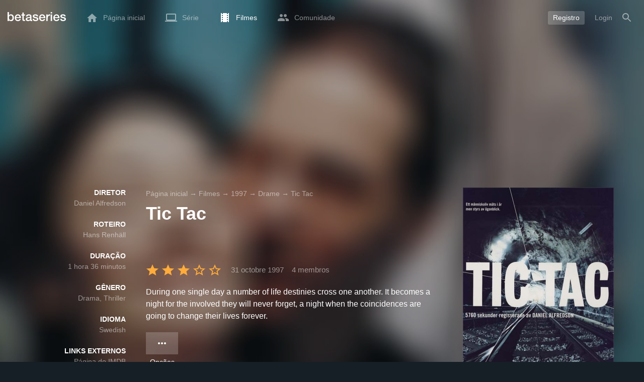

--- FILE ---
content_type: text/html; charset=UTF-8
request_url: https://www.betaseries.com/pt-br/movie/11731-tic-tac
body_size: 19104
content:
<!DOCTYPE html>
<html lang="pt-br" >
<head prefix="og: http://ogp.me/ns# fb: http://ogp.me/ns/fb# video: http://ogp.me/ns/video#">
    <meta name="twitter:card" content="summary">
    <meta name="twitter:url" content="https://www.betaseries.com/pt-br/movie/11731-tic-tac">
    <meta name="twitter:title" content="Tic Tac">
    <meta name="twitter:description" content="Filme Drama / Thriller realizado em 1997 por Daniel AlfredsoncomOliver Loftéen (Micke), Tuva Novotny (Jeanette) eJacob Nordenson (Kent).">
    <meta name="twitter:site" content="@betaseries">
    <meta name="twitter:image" content="https://www.betaseries.com/pt-br/film/11731-tic-tac/image">
	<meta property="fb:app_id"      content="670849765185424" />
	<meta property="og:type"        content="video.movie" />
	<meta property="og:url"         content="https://www.betaseries.com/pt-br/movie/11731-tic-tac" />
	<meta property="og:title"       content="Tic Tac" />
	<meta property="og:description" content="Filme Drama / Thriller realizado em 1997 por Daniel AlfredsoncomOliver Loftéen (Micke), Tuva Novotny (Jeanette) eJacob Nordenson (Kent)." />
	<meta property="og:image"       content="https://www.betaseries.com/pt-br/film/11731-tic-tac/image" />
    <link rel="canonical" href="https://www.betaseries.com/pt-br/movie/11731-tic-tac" /><link rel="alternate" hreflang="fr" href="https://www.betaseries.com/film/11731-tic-tac" /><link rel="alternate" hreflang="en" href="https://www.betaseries.com/en/movie/11731-tic-tac" /><link rel="alternate" hreflang="es" href="https://www.betaseries.com/es/movie/11731-tic-tac" /><link rel="alternate" hreflang="de" href="https://www.betaseries.com/de/movie/11731-tic-tac" /><link rel="alternate" hreflang="it" href="https://www.betaseries.com/it/movie/11731-tic-tac" /><link rel="alternate" hreflang="nl" href="https://www.betaseries.com/nl/movie/11731-tic-tac" /><link rel="alternate" hreflang="pt" href="https://www.betaseries.com/pt/movie/11731-tic-tac" /><link rel="alternate" hreflang="pt-br" href="https://www.betaseries.com/pt-br/movie/11731-tic-tac" /><link rel="alternate" hreflang="se" href="https://www.betaseries.com/se/movie/11731-tic-tac" /><link rel="alternate" hreflang="pl" href="https://www.betaseries.com/pl/movie/11731-tic-tac" /><link rel="alternate" hreflang="ru" href="https://www.betaseries.com/ru/movie/11731-tic-tac" /><link rel="alternate" hreflang="uk" href="https://www.betaseries.com/uk/movie/11731-tic-tac" /><link rel="alternate" hreflang="tr" href="https://www.betaseries.com/tr/movie/11731-tic-tac" /><link rel="alternate" hreflang="x-default" href="https://www.betaseries.com/film/11731-tic-tac" /><link rel="preload" fetchpriority="high" as="image" href="https://img.betaseries.com/6wE5OzCMg6mSSgWj7kAGsfqQQyY=/600x900/smart/https%3A%2F%2Fpictures.betaseries.com%2Ffilms%2Faffiches%2Foriginal%2F11731.jpg">    <title>Assista ao streaming de Tic Tac </title>
    <meta name="description" content="Todas as informações sobre o filme Tic Tac." />
    <meta http-equiv="content-type" content="text/html; charset=utf-8" />
    <meta name="viewport" content="width=device-width, initial-scale=1, minimum-scale=1, maximum-scale=1, user-scalable=no" />
    <meta name="robots" content="max-image-preview:large" />

    <link rel="apple-touch-icon" sizes="180x180" href="https://www.betaseries.com/images/site/apple-touch-icon.png">
    <link rel="icon" type="image/png" sizes="32x32" href="https://www.betaseries.com/images/site/favicon-32x32.png">
    <link rel="icon" type="image/png" sizes="16x16" href="https://www.betaseries.com/images/site/favicon-16x16.png">
    <link rel="manifest" href="https://www.betaseries.com/site.webmanifest">
    <link rel="mask-icon" href="https://www.betaseries.com/images/site/safari-pinned-tab.svg" color="#3b8dd0">
    <meta name="apple-mobile-web-app-title" content="BetaSeries">
    <meta name="application-name" content="BetaSeries">
    <meta name="theme-color" content="#3b8dd0">

    <link rel="search" type="application/opensearchdescription+xml" href="https://www.betaseries.com/data/opensearch.xml" title="BetaSeries" />

	<link rel="preload" media="screen" type="text/css" href="https://www.betaseries.com/css/film.css?v=1768907472" as="style" onload="this.onload=null;this.rel='stylesheet';if (document.querySelectorAll('head>link[type=\'text/css\'][rel=\'preload\']').length==0&&document.querySelector('#critical-css')){document.querySelector('#critical-css').remove();}">
	<noscript><link rel="stylesheet" href="https://www.betaseries.com/css/film.css?v=1768907472" /></noscript>
	<style id="critical-css">#optidigital-adslot-Wallpaper{display:none}.optidigital-ad-center,.optidigital-ad-center-sticky{margin:10px auto}.parent-ad-desktop,.parent-ad-mobile{flex-direction:column;justify-content:center}.parent-ad-mobile{display:flex}.parent-ad-desktop{display:none}@media (min-width:768px){.parent-ad-mobile{display:none}.parent-ad-desktop{display:flex}}.right-ad{float:right}.sticky-ad{position:-webkit-sticky;position:sticky;top:20px}.sideArticle .sticky-ad{top:140px}#optidigital-adslot-Desktop_Interstitial{margin:0}@charset "UTF-8";:root{--default_color:#333333;--link_color:var(--top_color);--bright_color:#ffffff;--background_color:#ffffff;--heading_color:#c1e1fa;--top_color:#3b8dd0;--footer_color:#333333;--gray_hover:#fafafa;--gray_light:#eeeeee;--gray_slight:#dedede;--gray_medium:#999999;--gray_hard:#666666;--body_background:#f2f3f6;--shadow_light:#dddddd;--error:#d50000;--default_background:#171f26;--gutter:calc(15px / 2);--border-radius:6px;--box-shadow:#999 0 0 5px;--background-reco-home:var(--default_background);--background_color_block:#fff;--background_color_block_reverse:#212930;--club-member:#dab766;--club_gradient:linear-gradient(#dab766, #b69121);--background-placeholder:linear-gradient(
        -90deg,
        #e8eaed 0%,
        #dfe0e1 50%,
        #e8eaed 100%
    );--archived_bg:var(--gray_slight);--title_block:var(--top_color);--rewatch_bg:rgb(203 213 225 / 0.1);--rewatch_bg_dark:rgb(71 85 105 / 0.4)}@media (min-width:991px){:root{--gutter:15px}}:root{--blue:#007bff;--indigo:#6610f2;--purple:#6f42c1;--pink:#e83e8c;--red:#dc3545;--orange:#fd7e14;--yellow:#ffc107;--green:#28a745;--teal:#20c997;--cyan:#17a2b8;--white:#fff;--gray:#6c757d;--gray-dark:#343a40;--primary:#007bff;--secondary:#6c757d;--success:#28a745;--info:#17a2b8;--warning:#ffc107;--danger:#dc3545;--light:#f8f9fa;--dark:#343a40;--breakpoint-xs:0;--breakpoint-sm:576px;--breakpoint-md:768px;--breakpoint-lg:992px;--breakpoint-xl:1200px;--font-family-sans-serif:-apple-system,BlinkMacSystemFont,"Segoe UI",Roboto,"Helvetica Neue",Arial,"Noto Sans",sans-serif,"Apple Color Emoji","Segoe UI Emoji","Segoe UI Symbol","Noto Color Emoji";--font-family-monospace:SFMono-Regular,Menlo,Monaco,Consolas,"Liberation Mono","Courier New",monospace}*,::after,::before{box-sizing:border-box}html{font-family:sans-serif;line-height:1.15;-webkit-text-size-adjust:100%}nav{display:block}body{margin:0;font-family:-apple-system,BlinkMacSystemFont,"Segoe UI",Roboto,"Helvetica Neue",Arial,"Noto Sans",sans-serif,"Apple Color Emoji","Segoe UI Emoji","Segoe UI Symbol","Noto Color Emoji";font-size:1rem;font-weight:400;line-height:1.5;color:#212529;text-align:left;background-color:#fff}h1{margin-top:0;margin-bottom:.5rem}p{margin-top:0;margin-bottom:1rem}ul{margin-top:0;margin-bottom:1rem}strong{font-weight:bolder}a{color:#007bff;text-decoration:none;background-color:transparent}img{vertical-align:middle;border-style:none}svg{overflow:hidden;vertical-align:middle}button{border-radius:0}button{margin:0;font-family:inherit;font-size:inherit;line-height:inherit}button{overflow:visible}button{text-transform:none}[type=button],[type=submit],button{-webkit-appearance:button}[type=button]::-moz-focus-inner,[type=submit]::-moz-focus-inner,button::-moz-focus-inner{padding:0;border-style:none}::-webkit-file-upload-button{font:inherit;-webkit-appearance:button}.container{width:100%;padding-right:15px;padding-left:15px;margin-right:auto;margin-left:auto}@media (min-width:576px){.container{max-width:540px}}@media (min-width:768px){.container{max-width:720px}}@media (min-width:992px){.container{max-width:960px}}@media (min-width:1200px){.container{max-width:1140px}}.d-none{display:none!important}@media (min-width:768px){.d-md-block{display:block!important}.d-md-flex{display:flex!important}}.sr-only{position:absolute;width:1px;height:1px;padding:0;overflow:hidden;clip:rect(0,0,0,0);white-space:nowrap;border:0}body{position:relative;font-family:Inter,Roboto,'Helvetica Neue','Arial Nova','Nimbus Sans',Arial,sans-serif;font-weight:400;font-size:14px;line-height:1.2;color:var(--default_color);background:#fff;overscroll-behavior:contain;-ms-overflow-style:none;--reskin-top-height:0;--reskin-container-width:1082px;--reskin-background-color:#0000}ul{margin-bottom:0;padding-left:0;list-style:none}p{margin-bottom:0}h1{font-size:100%;font-weight:400}a{color:var(--link_color)}a{text-decoration:none}h1{clear:both;margin:0 0 var(--gutter);padding:0 7px;min-height:24px;border:1px solid var(--heading_color);text-transform:uppercase;font-family:Helvetica,Arial,sans-serif;font-size:12px;font-weight:700;line-height:26px;color:var(--link_color);background:#fff;-webkit-font-smoothing:antialiased;-moz-osx-font-smoothing:grayscale}strong{font-weight:700;-webkit-font-smoothing:antialiased;-moz-osx-font-smoothing:grayscale}.u-colorWhiteOpacity05{color:#fff!important;opacity:.5;-webkit-font-smoothing:antialiased;-moz-osx-font-smoothing:grayscale}.u-insideBorderOpacity{position:relative}.u-insideBorderOpacity:after{content:"";position:absolute;top:0;right:0;bottom:0;left:0;border-radius:inherit}.u-insideBorderOpacity.u-insideBorderOpacity--01:after{box-shadow:inset 0 0 0 1px rgba(255,255,255,.1)}.cf:after,.cf:before{content:"";display:table}.cf:after{clear:both}.white{color:#fff}.sr-only{position:absolute;width:1px;height:1px;margin:-1px;padding:0;border:0;overflow:hidden;clip:rect(0,0,0,0)}.content{position:relative;padding:var(--gutter) 0 calc(var(--gutter));text-align:left}.svgContainer{display:flex;flex-shrink:0;align-items:center;justify-content:center;width:24px;height:24px;font-size:0}@media (min-width:320px) and (max-width:991px){body{font-size:14px;line-height:18px}#centre{margin-left:0;margin-right:0}h1{font-size:inherit;line-height:24px}}@media (min-width:320px) and (max-width:991px){[type=submit]{width:100%!important}}.container{padding-left:var(--gutter);padding-right:var(--gutter)}@media (min-width:992px){.container{width:auto;max-width:100%}}@media (min-width:1200px){.container{width:1480px;max-width:100%}}@media (max-width:1033px){.container{width:auto;max-width:100%}}.content{padding-top:10px}.btn-reset{display:inline-block;-webkit-appearance:none;-moz-appearance:none;box-sizing:border-box;margin:0;padding:0;border:0;text-align:center;font-size:inherit;vertical-align:middle;background:0;background-clip:padding-box;user-drag:none;font-family:inherit;text-decoration:none}.btn-reset svg{vertical-align:middle}.btn-btn{box-sizing:border-box;padding:5px 10px;border:1px solid var(--gray_slight);border-radius:4px;text-align:center;font-size:inherit;line-height:1.5;color:var(--gray_hard);background-color:#fff}.btn-btn.btn--grey{border-color:#eee;color:#333;background-color:#eee}.btn-blue{padding:4px 10px;text-decoration:none;font-size:14px;line-height:20px;color:#fff;-webkit-font-smoothing:antialiased;-moz-osx-font-smoothing:grayscale}.btn-blue2{padding:6px 10px;text-decoration:none;font-size:14px;line-height:18px;-webkit-font-smoothing:antialiased;-moz-osx-font-smoothing:grayscale}.btn-blue2.btn-blue2.btn-blue2{border:none;color:#fff;background:#54709d}.dropdown-menu{display:none;z-index:100;position:absolute;top:100%;left:0;width:479px;padding:9px;border:1px solid #fff;border-radius:2px;background:#fff;filter:drop-shadow(0 2px 8px rgba(0,0,0,.16))}@media (max-width:480px){.dropdown-menu.dropdown-menu--bottom-xs{top:auto;right:5px;width:auto}}.toolTipWrapper{display:flex;position:relative;align-items:center;justify-content:center;width:100%;height:100%;text-align:left;color:inherit}.tooltipItem{display:none;z-index:10;position:absolute;top:-23px;left:50%;padding:10px;border-radius:2px;font-size:11px;font-weight:400;line-height:13px;white-space:nowrap;color:#fff;background:#212930;transform:translateX(-50%);-webkit-font-smoothing:antialiased;-moz-osx-font-smoothing:grayscale}.tooltipItem.tooltipItem--bottom{top:calc(100% + 16px)}.tooltipItem:after{content:"";display:block;z-index:1;position:absolute;top:100%;left:50%;margin-left:-4px;border-top:4px solid #212930;border-right:4px solid transparent;border-left:4px solid transparent}.tooltipItem.has-carret-bottom-middle:after{top:auto;bottom:100%;border-top:0;border-bottom:4px solid #212930}.tooltipItem.has-carret-10px{padding:7px 10px;font-size:12px}.tooltipItem.has-carret-10px:after{margin-left:-10px;border-width:10px}body.layout-1320 .container-1320{width:100%;margin:0 auto;padding-right:60px;padding-left:60px;max-width:calc(1320px + (2 * 60px))}body.layout-1320 .wrapper.container{width:auto;padding-left:0;padding-right:0}@media (max-width:1440px){body.layout-1320 .container-1320{max-width:100%;padding-left:0;padding-right:0}}@media (max-width:1199px){body.layout-1320 .wrapper.container{max-width:none}}.positionRelative>.btnPlayVideoWrapper{z-index:1;position:absolute;top:50%;left:50%;width:auto;height:auto;border-radius:50%;background:rgba(0,0,0,.2);transform:translate(-50%,-50%)}.stars{display:inline-block;position:relative;font-size:0;white-space:nowrap;vertical-align:middle}.stars .star-svg{width:12px;height:12px}.stars .star-svg+.star-svg{margin-left:2px}.js-notification-standalone-container{position:fixed;top:85px;right:15px;z-index:1502}.js-close-dropdowns,.js-close-elements{display:none;z-index:10;position:absolute;top:0;right:0;bottom:0;left:0}.popinWrapper[aria-hidden=true]{display:none}.popinWrapper{display:flex;z-index:2000;position:fixed;top:0;right:0;bottom:0;left:0;align-items:center;justify-content:center;padding-right:15px;padding-left:15px;font-size:14px;line-height:16px;background:rgba(13,21,28,.3)}.popinWrapper [role=dialog]{position:relative;width:100%;margin:40px 0;padding:15px;max-width:500px;color:#333;background:#fff}.popinWrapper p{margin:0 0 10px}.popinWrapper [data-a11y-dialog-hide]{z-index:10;position:absolute;top:7px;right:7px;padding:8px}.popinWrapper .button-set{text-align:right;margin-top:30px}.popinWrapper .button-set .btn-btn{width:auto!important;border-radius:0;font-size:12px;font-weight:700}.popinWrapper .button-set:not(.textAlignLeft):not(.textAlignCenter) .btn-btn{margin-left:15px}.faceboxDisplay{display:none;z-index:1505;position:fixed;top:0;right:0;bottom:0;left:0;align-items:center;justify-content:center;background:rgba(13,21,28,.3);overflow:auto}#facebox{width:100%;z-index:101;box-sizing:border-box;padding:0 10px}@media (min-width:320px) and (max-width:991px){#facebox{padding:0}}.menu{z-index:1000;position:relative;width:100%;margin:0;text-align:left;background:var(--top_color)}.menu{position:absolute;top:0;right:0;left:0}.menu-wrapper{display:flex;position:relative;align-items:center}.menu-empty{flex-grow:1}.mainlogo{display:flex;align-items:center;margin-right:20px}.mainlogo img{position:relative;top:-2px}body{padding-top:70px}@media (max-width:991px){body{padding-top:35px}}.menu-icon{vertical-align:middle;font-size:0}.menu-icon+span{padding-left:10px}.menu-link{display:flex;position:relative;align-items:center;height:50px;padding:0 20px;text-decoration:none;font-size:14px;color:var(--bright_color);-webkit-font-smoothing:antialiased;-moz-osx-font-smoothing:grayscale;background:0}.menu-link .svgContainer{width:24px;height:24px}.menu-item--currentPage .hover-white{fill:#fff}.menu-empty~*>.menu-link{padding:0 10px}.wrapper.container .menu-toggle{display:none;position:relative;width:100%;height:60px;margin:-10px 0 0;line-height:60px;color:var(--top_color)}.wrapper.container .menu-toggle span{position:relative}.wrapper.container .menu-toggle span:after{content:"";display:block;z-index:1;position:absolute;top:50%;right:-15px;border-top:5px solid var(--top_color);border-right:5px solid transparent;border-left:5px solid transparent;transform:translateY(calc(-50% + 3px))}.menu-transparent .menu{background:0 0}.menu-transparent .menu .hover-white,.menu-transparent .svgSearch{fill:#fff}.menu-transparent .menu-item:not(.menu-item--currentPage) .menu-link{opacity:.5}.menu-transparent .menu-item-CreateAccount{margin-right:10px;opacity:1!important}.menu-transparent .menu-createAccount{padding:5px 10px 6px;border-radius:3px;background:rgba(255,255,255,.2)}@supports (-webkit-backdrop-filter:blur(1px)) or (backdrop-filter:blur(1px)){body.menu-transparent .menu{position:fixed}}@media (min-width:320px) and (max-width:991px){.menu-link{padding-left:10px;padding-right:10px;height:44px}.menu-link .menu-icon svg{display:block}.menu-wrapper{justify-content:space-between;height:44px;padding-right:0;padding-left:0}}@media (max-width:327px){.menu-link{padding-left:5px!important;padding-right:5px!important}}@media (max-width:767px){.menu>.container{padding-left:0;padding-right:0}}@media (min-width:991px){.menu .mainlogo{height:30px;margin-top:20px;margin-bottom:20px}}@media (max-width:1056px){.menu .hidden-xs{display:none}}.header-navigation{display:none;position:absolute;top:100%;left:10px;padding:0;width:auto;border:0;box-shadow:none;border-bottom-left-radius:2px;border-bottom-right-radius:2px;background:#fff;z-index:1000!important;transform:translateY(-5px);filter:drop-shadow(0 2px 8px rgba(0,0,0,.16))}.header-navigation:not([aria-labelledby]){display:block;visibility:hidden;z-index:-1;opacity:0}.header-navigation-item,.header-navigation>a{display:block;padding:7px 10px;white-space:nowrap;color:#212930;-webkit-font-smoothing:antialiased;-moz-osx-font-smoothing:grayscale}.header-navigation>*+*{border-top:1px #eee solid}.header-navigation[aria-labelledby]{display:none}@media (min-width:320px) and (max-width:991px){.header-navigation{top:100%;right:0;left:0}}@media (min-width:991px){.header-navigation{border-top-left-radius:2px;border-top-right-radius:2px;font-size:14px}.header-navigation:before{content:"";display:block;z-index:1;position:absolute;top:0;left:10px;width:0;height:0;border-right:12px solid transparent;border-bottom:12px solid #fff;border-left:12px solid transparent;transform:translateY(-100%)}.menu-item.has-headerNavigation{position:relative}}@media (min-width:901px) and (max-width:991px){.header-navigation{left:calc(-15px / 2);right:calc(-15px / 2)}}.menu-toggle{display:block;margin:20px auto;text-align:center}.slidesNav.slidesNav{display:none;z-index:30;position:absolute;top:57px;right:6px;width:48px;height:48px;border-radius:50%;background:#fff center no-repeat url("data:image/svg+xml;charset=UTF-8,<svg fill='%230D151C' width='15' height='25' xmlns='http://www.w3.org/2000/svg'><path d='M.18 21.68l9.16-9.18L.18 3.32 3 .5l12 12-12 12z' fill-rule='nonzero'/></svg>")}.slidesNav.slidesNav--left{right:auto;left:6px;transform:rotate(180deg)}.popinWrapper [role=dialog]{max-height:calc(100vh - 160px)}.popinWrapper .popin-content,.popinWrapper .popin-content-html,.popinWrapper .popin-content-reactmodule,.popinWrapper [role=dialog],.popinWrapper [role=document]{display:flex;flex-direction:column;min-height:0}#reactjs-recommendation{background-color:var(--footer_color);color:var(--bright_color);border:rgba(255,255,255,.5) solid 1px;font-size:14px;max-width:900px;margin:auto}.container-recommendation-popin{position:relative;max-height:500px}.close-recommendation-popin{position:absolute;top:0;right:0;padding:8px;z-index:100;font-size:30px;color:var(--bright_color);margin-top:-7px}#body-recommendation-popin{position:fixed;top:0;bottom:0;left:0;right:0;z-index:1100;background-color:rgba(0,0,0,.5);display:none;justify-content:center;align-items:center}@media (max-width:767px){#reactjs-recommendation{border:none}#reactjs-recommendation{height:100vh}.container-recommendation-popin{width:100vw;max-height:100vh;margin:auto}.close-recommendation-popin{top:10px;right:10px}}#optidigital-adslot-Wallpaper{display:none}.parent-ad-desktop,.parent-ad-mobile{flex-direction:column;justify-content:center}.parent-ad-mobile{display:flex}.parent-ad-desktop{display:none}@media (min-width:768px){.parent-ad-mobile{display:none}.parent-ad-desktop{display:flex}}.displayFlex{display:flex}.alignItemsCenter{align-items:center}.flexDirectionColumn{flex-direction:column}.justifyContentCenter{justify-content:center}.alignItemsStart{align-items:start}.justifySelfCenter{justify-self:center}.positionRelative{position:relative}.displayBlock{display:block}.widthFitContent{width:fit-content}.marginTop10{margin-top:10px!important}.objectFitCover{object-fit:cover}.theme-top_color{background:var(--top_color)}body.bodyBackgroundImage{background-attachment:fixed;background-color:var(--default_background);background-position:center;background-repeat:no-repeat;background-size:cover}.grid-informations{display:grid;align-items:start;max-width:100%;grid-gap:40px}.blockInformations__details{margin-bottom:0;font-size:14px;line-height:21px;color:#fff;-webkit-font-smoothing:antialiased;-moz-osx-font-smoothing:grayscale}.blockInformations__details strong{text-transform:uppercase}.blockInformations__details li{margin-bottom:0}.blockInformations__title{margin:0 0 20px 0;padding:0;border:0;text-transform:none;font-family:inherit;font-size:36px;font-weight:700;line-height:54px;color:#fff;background:0 0}.blockInformations__metadatas{display:flex;align-items:center;-webkit-font-smoothing:antialiased;-moz-osx-font-smoothing:grayscale}.blockInformations__metadatas>*+*{padding-left:16px}.blockInformations__metadatas .stars{vertical-align:-6px}.blockInformations__metadatas .stars .star-svg{width:26px;height:24px;margin-right:3px}.blockInformations__actions{display:flex;flex-wrap:wrap;align-items:flex-start;margin-top:20px;font-size:14px;line-height:21px;clear:both}.blockInformations__actions#watch-buttons{min-height:53px;flex-wrap:nowrap;white-space:nowrap}.blockInformations__actions#watch-buttons::-webkit-scrollbar{display:none}.blockInformations__action .header-navigation{top:62px;left:10px;width:243px}.blockInformations__poster{position:relative;min-height:450px}.blockInformations__poster svg{width:76px;height:76px;fill:#fff}@media (max-width:597px){.blockInformations__title{margin-bottom:5px;font-size:22px;line-height:26px}.blockInformations__metadatas .stars{display:block;margin-bottom:8px;vertical-align:top}.blockInformations__metadatas>*{padding-right:10px}.blockInformations__metadatas>*+*{padding-left:0}.blockInformations__metadatas .stars .star-svg{width:16px;height:16px}}@media (max-width:597px){.blockInformations__metadatas{align-items:flex-start}}@media (min-width:598px){.blockInformations__metadatas{font-size:15px}}@media (max-width:361px){.blockInformations__poster img{max-width:100%;height:auto}}@media (max-width:997px){.blockInformations__poster{margin:0 auto}.blockInformations__details{display:none}.blockInformations__details li{padding:0 14px 0 0}.blockInformations__details strong{padding-right:6px}}@media (max-width:1240px){.grid-informations{grid-gap:15px;margin:10px}}@media (min-width:998px){.grid-informations{grid-template-columns:250px 390px 300px}.blockInformations__details{text-align:right}.blockInformations__details strong{display:block}.blockInformations__details li+li{margin-top:21px}}@media (min-width:1190px){.grid-informations{grid-template-columns:250px 590px 300px}}.breadcrumb{z-index:1;width:100%;margin:0;overflow:hidden;line-height:25px;color:#fff;opacity:.5}.breadcrumb a{padding:0;color:#fff}.breadcrumb--full{float:none;box-sizing:border-box;width:100%;box-shadow:none}@media (max-width:1240px){.blockInformations__actions{margin-top:15px}}</style>
	<style></style>
<meta property="og:locale" content="pt-br_US" /><script defer type="text/javascript" src="https://choices.consentframework.com/js/pa/22168/c/BXMjP/stub" charset="utf-8"></script><script>window.Sddan = {"info":{"si":"","cat_name":"","hd_m":"","hd_s256":"","jb_profile":"","product_name":"","product_type":"","uf_bday":"","uf_gender":""}};</script><script defer type="text/javascript" src="https://choices.consentframework.com/js/pa/22168/c/BXMjP/cmp" charset="utf-8" async></script>    <script>!function(t){"use strict";t.loadCSS||(t.loadCSS=function(){});var e=loadCSS.relpreload={};if(e.support=function(){var e;try{e=t.document.createElement("link").relList.supports("preload")}catch(t){e=!1}return function(){return e}}(),e.bindMediaToggle=function(t){var e=t.media||"all";function a(){t.addEventListener?t.removeEventListener("load",a):t.attachEvent&&t.detachEvent("onload",a),t.setAttribute("onload",null),t.media=e}t.addEventListener?t.addEventListener("load",a):t.attachEvent&&t.attachEvent("onload",a),setTimeout(function(){t.rel="stylesheet",t.media="only x"}),setTimeout(a,3e3)},e.poly=function(){if(!e.support())for(var a=t.document.getElementsByTagName("link"),n=0;n<a.length;n++){var o=a[n];"preload"!==o.rel||"style"!==o.getAttribute("as")||o.getAttribute("data-loadcss")||(o.setAttribute("data-loadcss",!0),e.bindMediaToggle(o))}},!e.support()){e.poly();var a=t.setInterval(e.poly,500);t.addEventListener?t.addEventListener("load",function(){e.poly(),t.clearInterval(a)}):t.attachEvent&&t.attachEvent("onload",function(){e.poly(),t.clearInterval(a)})}"undefined"!=typeof exports?exports.loadCSS=loadCSS:t.loadCSS=loadCSS}("undefined"!=typeof global?global:this);</script>
    <script defer event-adblock="false" event-logged_in="false" data-domain="betaseries.com" data-api="/api/call" src="/js/script.js"></script>    <script>window.plausible = window.plausible || function() { (window.plausible.q = window.plausible.q || []).push(arguments) }</script>
    <link href="https://plus.google.com/116191640078967016412/" rel="publisher" />
    <link rel="dns-prefetch" href="https://www.betaseries.com">
    <link rel="dns-prefetch" href="https://img.betaseries.com">
    <link rel="dns-prefetch" href="https://googleads.g.doubleclick.net">
    <link rel="dns-prefetch" href="https://www.googleadservices.com">
    <link rel="dns-prefetch" href="https://www.google.com">
    <link rel="dns-prefetch" href="https://js.sddan.com">
    <link rel="dns-prefetch" href="https://www.googletagmanager.com">
        <meta name="apple-itunes-app" content="app-id=874954616" />
    <script>window.bsQueue=function(){var n=[];return{enqueue:function(e){"function"==typeof e&&n.push(e)},executeAll:function(){for(;n.length>0;)n.shift()()}}}();</script>

    <style type="text/css" id="styleRoot">
            </style>
<script>
        var optidigitalQueue = optidigitalQueue || {};
        optidigitalQueue.cmd = optidigitalQueue.cmd || [];
    </script><script type='text/javascript'
            id='optidigital-ad-init'
            async
            config='{"adUnit": "/22269119890/betaseries.com/fiche-film", "pageTargeting": {"issafe":"1","logged":"0","locale":"pt-br"}}'
            src='//scripts.opti-digital.com/tags/?site=betaseries'>
        </script><script async src="https://fundingchoicesmessages.google.com/i/pub-8657258600034437?ers=1" nonce="wwxOjPG9_1sPX4DpJ7B6OA"></script><script nonce="wwxOjPG9_1sPX4DpJ7B6OA">(function() {function signalGooglefcPresent() {if (!window.frames['googlefcPresent']) {if (document.body) {const iframe = document.createElement('iframe'); iframe.style = 'width: 0; height: 0; border: none; z-index: -1000; left: -1000px; top: -1000px;'; iframe.style.display = 'none'; iframe.name = 'googlefcPresent'; document.body.appendChild(iframe);} else {setTimeout(signalGooglefcPresent, 0);}}}signalGooglefcPresent();})();</script></head>
<body  class="menu-transparent bodyBackgroundImage layout-1320" style="background-image: linear-gradient(rgba(23, 31, 38, .3), rgba(23, 31, 38, .3)), url('https://img.betaseries.com/VujEZCqhirVH-w2fcdxlDGDZAwo=/920x540/smart/filters:blur(30)/https%3A%2F%2Fpictures.betaseries.com%2Ffilms%2Fbackdrops%2Foriginal%2F11731.jpg')">
<!-- Wallpaper --><div id="optidigital-adslot-Wallpaper" style="display:none;" class="Wallpaper"></div>    <!-- Google Tag Manager (noscript) -->
    <noscript><iframe src="https://www.googletagmanager.com/ns.html?id=GTM-W9VJ548" height="0" width="0" style="display:none;visibility:hidden"></iframe></noscript>
    <!-- End Google Tag Manager (noscript) -->
    <div style="display: none;">
        <svg xmlns="http://www.w3.org/2000/svg">
    <symbol id="icon-star-disable" viewBox="0 0 12 11">
        <path d="M6 8.841l3.708 2.159-.984-4.07 3.276-2.738-4.314-.353-1.686-3.838-1.686 3.838-4.314.353 3.276 2.738-.984 4.07z" fill-rule="nonzero" fill="#EEEEEE"/>
    </symbol>
    <symbol id="icon-star-empty" viewBox="0 0 12 11">
        <path d="M12 4.192l-4.314-.359-1.686-3.833-1.686 3.838-4.314.353 3.276 2.738-.984 4.07 3.708-2.159 3.708 2.159-.978-4.07 3.27-2.738zm-6 3.566l-2.256 1.314.6-2.478-1.992-1.667 2.628-.22 1.02-2.333 1.026 2.339 2.628.22-1.992 1.667.6 2.478-2.262-1.32z" fill-rule="nonzero" fill="#FFAC3B"/>
    </symbol>
    <symbol id="icon-star-full" viewBox="0 0 12 11">
        <path d="M6 8.841l3.708 2.159-.984-4.07 3.276-2.738-4.314-.353-1.686-3.838-1.686 3.838-4.314.353 3.276 2.738-.984 4.07z" fill-rule="nonzero" fill="#FFAC3B"/>
    </symbol>
    <symbol id="icon-star-half" viewBox="0 0 12 11">
        <path d="M12 4.192l-4.314-.359-1.686-3.833-1.686 3.838-4.314.353 3.276 2.738-.984 4.07 3.708-2.159 3.708 2.159-.978-4.07 3.27-2.738zm-6 3.566v-5.384l1.026 2.339 2.628.22-1.992 1.667.6 2.478-2.262-1.32z" fill-rule="nonzero" fill="#FFAC3B"/>
    </symbol>
    <symbol id="icon-starblue-disable" viewBox="0 0 12 11">
        <path d="M6 8.841l3.708 2.159-.984-4.07 3.276-2.738-4.314-.353-1.686-3.838-1.686 3.838-4.314.353 3.276 2.738-.984 4.07z" fill-rule="nonzero" fill="#EEEEEE"/>
    </symbol>
    <symbol id="icon-starblue-empty" viewBox="0 0 12 11">
        <path d="M12 4.192l-4.314-.359-1.686-3.833-1.686 3.838-4.314.353 3.276 2.738-.984 4.07 3.708-2.159 3.708 2.159-.978-4.07 3.27-2.738zm-6 3.566l-2.256 1.314.6-2.478-1.992-1.667 2.628-.22 1.02-2.333 1.026 2.339 2.628.22-1.992 1.667.6 2.478-2.262-1.32z" fill-rule="nonzero" fill="#3B8DD0"/>
    </symbol>
    <symbol id="icon-starblue-full" viewBox="0 0 12 11">
        <path d="M6 8.841l3.708 2.159-.984-4.07 3.276-2.738-4.314-.353-1.686-3.838-1.686 3.838-4.314.353 3.276 2.738-.984 4.07z" fill-rule="nonzero" fill="#3B8DD0"/>
    </symbol>
    <symbol id="icon-starblue-half" viewBox="0 0 12 11">
        <path d="M12 4.192l-4.314-.359-1.686-3.833-1.686 3.838-4.314.353 3.276 2.738-.984 4.07 3.708-2.159 3.708 2.159-.978-4.07 3.27-2.738zm-6 3.566v-5.384l1.026 2.339 2.628.22-1.992 1.667.6 2.478-2.262-1.32z" fill-rule="nonzero" fill="#3B8DD0"/>
    </symbol>
</svg>
    </div>

    <div id="fb-root"></div>

    <div id="popup-bg" class="faceboxDisplay">
        <div id="facebox"></div>
    </div>

    <div class="popinWrapper" id="popin-dialog" aria-hidden="true">
    <div tabindex="-1" data-a11y-dialog-hide></div>
    <div role="dialog" aria-labelledby="dialog-title">
        <div role="document">
            <div class="popin-content">
                <div class="popin-content-reactmodule">
                </div>
                <div class="popin-content-html">
                    <div class="title" id="dialog-title" tabindex="0"></div>
                    <div class="popin-content-ajax">
                        <p></p>
                    </div>
                    <div class="button-set">
                        <button class="btn-reset btn-btn btn--grey js-close-popupalert" type="button" id="popupalertno">
                            Non
                        </button><button class="btn-reset btn-btn btn-blue2 js-close-popupalert" type="submit" id="popupalertyes">
                            OK, j'ai compris
                        </button>
                    </div>
                </div>
            </div>
            <button id="popin-showClose" data-a11y-dialog-hide class="btn-reset js-close-popupalert" type="button" aria-label="Fermer la popin">
                <svg fill="#333" class="SvgClosePopin" width="14" height="14" viewBox="0 0 14 14" xmlns="http://www.w3.org/2000/svg"><path d="M7 .333c-3.687 0-6.667 2.98-6.667 6.667s2.98 6.667 6.667 6.667 6.667-2.98 6.667-6.667-2.98-6.667-6.667-6.667zm3.333 9.06l-.94.94-2.393-2.393-2.393 2.393-.94-.94 2.393-2.393-2.393-2.393.94-.94 2.393 2.393 2.393-2.393.94.94-2.393 2.393 2.393 2.393z" fill="inherit" /></svg>
            </button>
        </div>
    </div>
</div>

    
<div class="js-notification-standalone-container d-none d-md-block"></div>

<script type="text/template" id="growl-notification-template">
    <div
        class="notification notification--standalone notification--unread"
        id="i%notification_id%"
        data-ref-id="%notification_ref-id%"
        data-type="%notification_type%"
        onClick="setModalCommentId(this)"
    >
        <div class="media">
            <div class="media-left">
                <a href="https://www.betaseries.com/pt-br/member/%25notification_username%25" class="avatar" data-displaylink="%notification_datadisplaylink%">
                    <img src="%notification_avatar%" width="40" height="40" alt="" />
                </a>
            </div>
            <div class="media-body">
                <div class="displayFlex">
                    <div class="notification__text alignSelfFlexStart">
                        <p>%notification_text%</p>
                        <div class="notification__datas">
                            <span class="mainTime">%notification_date%</span>
                            <button type="button" class="btn-reset" onclick="deleteNotification('%notification_id%');"><span class="mainTime">∙</span> Esconder</button>
                        </div>
                    </div>
                    <div class="notification__image alignSelfFlexStart" data-displayimage="%notification_datadisplayimage%">
                        <img src="%notification_image%" alt="" height="38" width="38" />
                    </div>
                </div>
            </div>
        </div>
    </div>
</script>

<nav id="top" class="menu theme-top_color">
    <div class="container">
        <div class="menu-wrapper" id="js-menu-aim">
            <a href="/pt-br/pt-br/" class="mainlogo d-none d-md-flex">
                <img src="https://www.betaseries.com/images/site/betaseries.svg" alt="Logo BetaSeries" width="116" height="18" />
            </a>
            
<div class="menu-item  headerNavigation-hover">
    <a href="/pt-br/pt-br/" class="menu-link js-hideMenuOpen">
        <span class="svgContainer menu-icon menu-icon--home">
            <svg width="20" height="17" viewBox="0 0 20 17" xmlns="http://www.w3.org/2000/svg"><path class="hover-white" d="M8 17v-6h4v6h5v-8h3l-10-9-10 9h3v8z" fill-rule="nonzero" fill="#1365A8"/></svg>
        </span>
        <span class="hidden-xs">
            Página inicial
        </span>
    </a>
    </div>

<div class="menu-item has-headerNavigation headerNavigation-hover">
    <a class="menu-link js-hideMenuOpen" href="/pt-br/shows/">
        <span class="svgContainer menu-icon menu-icon--laptop">
            <svg width="24" height="16" viewBox="0 0 24 16" xmlns="http://www.w3.org/2000/svg"><path class="hover-white" d="M20 14c1.1 0 1.99-.9 1.99-2l.01-10c0-1.1-.9-2-2-2h-16c-1.1 0-2 .9-2 2v10c0 1.1.9 2 2 2h-4v2h24v-2h-4zm-16-12h16v10h-16v-10z" fill-rule="nonzero" fill="#1365A8"/></svg>
        </span>
        <span class="hidden-xs">
            Série
                    </span>
    </a>
    <div class="header-navigation" role="nav">
                            <a
            href="/pt-br/shows/"
            class=""
                    >Todas as séries</a>
                            <a
            href="/pt-br/calendar"
            class=""
                    >Calendário de saída</a>
                            <a
            href="/pt-br/pt-br/quiz/"
            class=""
                    >O Grande Questionário</a>
            
    </div>
</div>

<div class="menu-item menu-item--currentPage has-headerNavigation headerNavigation-hover">
    <a class="menu-link js-hideMenuOpen" href="/pt-br/movies/">
        <span class="svgContainer menu-icon menu-icon--film">
            <svg width="16" height="18" viewBox="0 0 16 18" xmlns="http://www.w3.org/2000/svg"><path class="hover-white" d="M14 0v2h-2v-2h-8v2h-2v-2h-2v18h2v-2h2v2h8v-2h2v2h2v-18h-2zm-10 14h-2v-2h2v2zm0-4h-2v-2h2v2zm0-4h-2v-2h2v2zm10 8h-2v-2h2v2zm0-4h-2v-2h2v2zm0-4h-2v-2h2v2z" fill-rule="nonzero" fill="#1365A8"/></svg>
        </span>
        <span class="hidden-xs">
            Filmes
                    </span>
    </a>
    <div class="header-navigation" role="nav">
                            <a
            href="/pt-br/movies/"
            class=""
                    >Todos os filmes</a>
                            <a
            href="/pt-br/calendar?shows=films"
            class=""
                    >Lançamentos de filmes</a>
            
    </div>
</div>

<div class="menu-item has-headerNavigation headerNavigation-hover">
    <a class="menu-link js-hideMenuOpen" href="/pt-br/about">
        <span class="svgContainer menu-icon">
            <svg width="22" height="14" viewBox="0 0 22 14" xmlns="http://www.w3.org/2000/svg"><path class="hover-white" d="M15 6c1.66 0 2.99-1.34 2.99-3s-1.33-3-2.99-3c-1.66 0-3 1.34-3 3s1.34 3 3 3zm-8 0c1.66 0 2.99-1.34 2.99-3s-1.33-3-2.99-3c-1.66 0-3 1.34-3 3s1.34 3 3 3zm0 2c-2.33 0-7 1.17-7 3.5v2.5h14v-2.5c0-2.33-4.67-3.5-7-3.5zm8 0c-.29 0-.62.02-.97.05 1.16.84 1.97 1.97 1.97 3.45v2.5h6v-2.5c0-2.33-4.67-3.5-7-3.5z" fill-rule="nonzero" fill="#1365A8"/></svg>
        </span>
        <span class="hidden-xs">
            Comunidade
        </span>
    </a>
    <div class="header-navigation" role="nav">
                            <a
            href="https://discord.gg/4Q3avDs"
            class=""
                                                target="_blank"
                                                                rel="noopener noreferrer"
                                    >Servidor de discórdia</a>
                            <a
            href="https://support.betaseries.com"
            class=""
                                                target="_blank"
                                                                rel="noopener noreferrer"
                                    >Perguntas mais freqüentes</a>
                            <a
            href="/pt-br/about"
            class=""
                    >Sobre nós</a>
                            <a
            href="/pt-br/club"
            class=""
                    >O Clube</a>
                            <a
            href="/pt-br/team"
            class=""
                    >A equipe</a>
            
    </div>
</div>

<div class="menu-empty"></div>


    <div class="menu-item menu-item-CreateAccount hidden-xs">
        <a href="/pt-br/registration?utm_source=website&utm_medium=link&utm_campaign=header" class="btn-blue menu-createAccount js-hideMenuOpen">
            Registro
        </a>
    </div>
    <div class="menu-item">
        <a href="/pt-br/pt-br/identification" class="menu-link js-hideMenuOpen">
            <span>
                Login
            </span>
        </a>
    </div>
    <div id="reactjs-header-search" style="width: 38px;">
        <div class="menu-item">
            <button type="button" class="btn-reset menu-link" style="padding-left: 10px; padding-right: 10px;" aria-label="Busca" onclick="document.location.href='/pt-br/shows/';">
                <svg fill="#1365A8" class="svgSearch" width="18" height="18" viewBox="0 0 18 18" xmlns="http://www.w3.org/2000/svg"><path d="M12.5 11h-.79l-.28-.27c.98-1.14 1.57-2.62 1.57-4.23 0-3.59-2.91-6.5-6.5-6.5s-6.5 2.91-6.5 6.5 2.91 6.5 6.5 6.5c1.61 0 3.09-.59 4.23-1.57l.27.28v.79l5 4.99 1.49-1.49-4.99-5zm-6 0c-2.49 0-4.5-2.01-4.5-4.5s2.01-4.5 4.5-4.5 4.5 2.01 4.5 4.5-2.01 4.5-4.5 4.5z" fill="inherit"></path></svg>
            </button>
        </div>
    </div>
        </div>
    </div>
    </nav>


<script>
  const headerTranslations = {
      "menu.search.placeholder": "Pesquise uma série, filme, coleção, pessoa ou notícia",
      "menu.search.movie.none.label": "Nenhum filme corresponde a<br />à sua busca.",
      "menu.search.movie.title": "Filmes",
      "menu.search.member.none.label": "Nenhum membro encontrou uma correspondência para<br />.",
      "menu.search.member.title": "Membros",
      "menu.search.member.image.alt": "Perfil de %login%",
      "menu.search.show.none.label": "Nenhuma série corresponde a<br />à sua busca.",
      "menu.search.show.title": "Série",
      "menu.search.show.image.alt": "Cartaz de %title%",
  }
</script>

    </div></div>

    <script type="application/ld+json">
    {
        "@context": "http://schema.org",
        "@type": "WebSite",
        "name": "BetaSeries",
        "description" : "Assista ao streaming de Tic Tac ",
        "url": "https://www.betaseries.com/pt-br/pt-br/",
        "image": "https://www.betaseries.com/images/site/og_facebook.png",
        "sameAs": [
            "https://twitter.com/betaseries",
            "https://www.facebook.com/betaseries/"
        ]
    }
    </script>

<script>
    const hasMobile = window.innerWidth <= 760
    window.addEventListener('resize', () => {
        if(hasMobile){
            document.getElementById('container-recommendation-popin').style.height = window.innerHeight + "px"
        }
    })
    window.addEventListener('DOMContentLoaded', async() => {
        if (window.location.hash === '#recommandation') {
            document.getElementById('body-recommendation-popin').style.display = 'flex';
            document.getElementsByTagName('body')[0].style.overflow = 'hidden';
            const load = await loadRecommendationModule('recommendation');
        }
        if(hasMobile){
            document.getElementById('container-recommendation-popin').style.height = window.innerHeight + "px"
        }
    });
</script>
<div id="body-recommendation-popin">
    <div id="container-recommendation-popin" class="container-recommendation-popin">
        <div class="close-recommendation-popin" onclick="document.getElementById('body-recommendation-popin').style.display = 'none'; document.getElementsByTagName('body')[0].style.overflow = ''">&times;</div>
        <div id="reactjs-recommendation">
        <div class="displayFlex justifyContentCenter alignItemsCenter flexDirectionColumn" style="width: 900px; height: 500px;">
            <div style="margin-bottom: 50px;">Carregamento em andamento</div>
                <div class="spinner displayFlex justifyContentCenter alignItemsCenter" style="height: 144px">
                    <div class="spinner__inner">
                        <svg
                        style="animation: infiniteRotate 2s linear infinite; display: block;"
                        width="144"
                        height="144"
                        viewBox="0 0 48 48"
                        xmlns="http://www.w3.org/2000/svg"
                        >
                        <g fill="none">
                            <path d="M.5 0h48v48h-48z"/>
                            <path
                                d="M6.5 24h-6c0-13.255 10.745-24 24-24v6c-10.839 0-18 8.905-18 18z"
                                fill="#eee"
                            />
                        </g>
                        </svg>
                    </div>
                </div>
            </div>
        </div>
    </div>
</div>

    <div class="content content_op" id="contenu">

                <div class="wrapper container " style="order:2;">
        <span data-banner></span>

            <div id="centre" class="cf">
                <button type="button" class="menu-toggle btn-toggle-sidebar btn-reset" id="btn-toggle-menu">
                    <span id="btn-toggle-menu-wording">Menu</span>
                </button>
<style type="text/css">
    a[role="button"].js-show-fulltext:before {
        content: "… ";
    }
    a[role="button"].js-show-fulltext:after {
        content:"Mais";
    }
</style>



    
<div class="container-1320">
    <!-- Billboard_1 --><div class="parent-ad-desktop " style="min-height: 280px;"><div style="display: none;" class="Billboard_1 "></div></div><!-- Mobile_Top --><div class="parent-ad-mobile" style="min-height: 450px;"><div style="display: none;" class="Mobile_Top"></div></div>
    
    <div class="grid-informations blockInformations informations-reskin">
        <ul class="blockInformations__details">
                                                    <li>
                    <strong>Diretor</strong>
                                            <span class="u-colorWhiteOpacity05">
                            <a href="/pt-br/person/239604-daniel-alfredson" class="white">Daniel Alfredson</a>
                        </span><br>
                                    </li>
                                        <li>
                    <strong>Roteiro</strong>
                                            <span class="u-colorWhiteOpacity05">
                            <a href="/pt-br/person/612463-hans-renhall" class="white">Hans Renhäll</a>
                        </span><br>
                                    </li>
                                        <li>
                    <strong>Duração</strong>
                    <span class="u-colorWhiteOpacity05">
                        1 hora 36 minutos
                    </span>
                </li>
                                        <li>
                    <strong>Gênero</strong>
                    <span class="u-colorWhiteOpacity05">
                        Drama, Thriller
                    </span>
                </li>
                                        <li>
                    <strong>Idioma</strong>
                    <span class="u-colorWhiteOpacity05">
                        Swedish
                    </span>
                </li>
                                    <li>
    <strong>Links externos</strong>
    <span class="u-colorWhiteOpacity05">
            <a class="white" href="https://www.imdb.com/title/tt0120329" target="_blank">Página do IMDB</a><br>
        <a class="white" href="https://www.themoviedb.org/movie/76864" target="_blank">Página do TheMovieDB</a>
    </span>
</li>
<li>
    <strong>Última atualização</strong>
    <span class="u-colorWhiteOpacity05">
         7 septembre 2024 - 15:41<br>em 11 bancos de dados
    </span>
</li>
        </ul>
        <div>
                <div class="breadcrumb breadcrumb--full">
                    <a style="color: #fff;" href="https://www.betaseries.com/pt-br/pt-br/">Página inicial</a>
                    &rarr; <a style="color: #fff;" href="https://www.betaseries.com/pt-br/movies/">Filmes</a>
                    &rarr; <a style="color: #fff;" href="https://www.betaseries.com/pt-br/movies/release-1997">1997</a>
                    &rarr; <a style="color: #fff;" href="https://www.betaseries.com/pt-br/movies/release-1997/genre-drama">Drame</a>
                    &rarr; <a style="color: #fff;" href="https://www.betaseries.com/pt-br/movie/11731-tic-tac">Tic Tac</a>
            </div>

            <h1 class="blockInformations__title">
                Tic Tac
            </h1>
            
            <!-- Tonefuse 100006699 disabled -->
            <div class="blockInformations__actions" id="watch-buttons" data-type="film" data-id="11731" data-offer="svod">
                            </div>
            <div class="blockInformations__metadatas">
                <span class="stars js-render-stars" title="3 / 5"><svg viewBox="0 0 100 100" class="star-svg"><use xlink:href="#icon-star-full"></use></svg><svg viewBox="0 0 100 100" class="star-svg"><use xlink:href="#icon-star-full"></use></svg><svg viewBox="0 0 100 100" class="star-svg"><use xlink:href="#icon-star-full"></use></svg><svg viewBox="0 0 100 100" class="star-svg"><use xlink:href="#icon-star-empty"></use></svg><svg viewBox="0 0 100 100" class="star-svg"><use xlink:href="#icon-star-empty"></use></svg></span><time
                                                            title="Data de lançamento original : 31 octobre 1997"
                                                        class="u-colorWhiteOpacity05">
                                31 octobre 1997
                        </time><span class="u-colorWhiteOpacity05"
                                                    >
                            4 membros
                        </span>            </div>

            
            
            <p class="blockInformations__synopsis" style="font-style: italic;">
                
            </p>

            <p class="blockInformations__synopsis">During one single day a number of life destinies cross one another. It becomes a night for the involved they will never forget, a night when the coincidences are going to change their lives forever.</p>

            
            <div class="blockInformations__actions">
                                <div
                    class="displayFlex alignItemsFlexStart"
                    id="reactjs-movie-actions"
                    data-movie-id="11731"
                    data-movie-currentStatus="-1"
                    data-movie-isFavorited=""
                    data-movie-canBeWatched="1"
                                    >
                </div>
                <div class="blockInformations__action">
                    <button type="button" class="btn-reset btn-transparent dropdown-toggle" id="dropdownMovie" data-toggle="dropdown" aria-haspopup="true" aria-expanded="false">
                        <span class="svgContainer">
                            <svg fill="#FFF" width="16" height="4" xmlns="http://www.w3.org/2000/svg"><path d="M2 0C.9 0 0 .9 0 2s.9 2 2 2 2-.9 2-2-.9-2-2-2zm12 0c-1.1 0-2 .9-2 2s.9 2 2 2 2-.9 2-2-.9-2-2-2zM8 0C6.9 0 6 .9 6 2s.9 2 2 2 2-.9 2-2-.9-2-2-2z" /></svg>

                        </span>
                    </button>
                    <div class="label">
                        Opções
                    </div>
                    <div class="dropdown-menu header-navigation" aria-labelledby="dropdownMovie">
                                                    <a class="header-navigation-item" href="http://www.themoviedb.org/movie/76864" target="_blank">Página do TheMovieDB</a>
                                                                    </div>
                </div>
                            </div>

            <!-- Mobile_Pos1 --><div class="parent-ad-mobile " style="min-height: 450px;"><div style="display: none;" class="Mobile_Pos1 "></div></div>        </div>
        <div class="alignItemsStart justifySelfCenter">
            <div class="positionRelative widthFitContent blockInformations__poster u-insideBorderOpacity u-insideBorderOpacity--01">
                                                                    <img class="displayBlock objectFitCover" fetchpriority="high" src="https://img.betaseries.com/6wE5OzCMg6mSSgWj7kAGsfqQQyY=/600x900/smart/https%3A%2F%2Fpictures.betaseries.com%2Ffilms%2Faffiches%2Foriginal%2F11731.jpg" width="300" height="450" alt="" />
                            </div>
                <div class="marginTop10">
                                    </div>
        </div>
    </div>
</div>




<!-- Billboard_2 --><div class="parent-ad-desktop " style="min-height: 280px;"><div style="display: none;" class="Billboard_2 "></div></div><!-- Mobile_Pos2 --><div class="parent-ad-mobile " style="min-height: 450px;"><div style="display: none;" class="Mobile_Pos2 "></div></div>
<div class="scrollNavigation overflowXScroll">
                <a href="#actors" class="u-colorWhiteOpacity05 js-anchor-link">Atores</a>
                        <a href="#similars" class="u-colorWhiteOpacity05 js-anchor-link">Filmes similares</a>
    </div>


    <div id="actors" class="sectionSeparator">
                        <div class="slidesWrapper" >
    <div class="container-padding60">
        <div class="blockTitles">
            <h2 class="blockTitle">                Atores

             (21)         </h2>
                                                </div>
    </div>
    <div class="positionRelative">
        <div class="slides_flex hideScrollbar js-scroll-slider container-padding60 slides--col125 overflowXScroll">
                                        <a
                    role="button"
                    class="slide_flex slide--actor"
                    href="/pt-br/person/612464-oliver-lofteen"
                >
                    <div class="slide__image slide__image--round positionRelative u-insideBorderOpacity u-insideBorderOpacity--01">
                                                                            <img
                                class="js-lazy-image u-opacityBackground"
                                data-src="https://img.betaseries.com/oZJIKh4iq8aVxU4-CZ184egxFMU=/250x250/smart/https%3A%2F%2Fpictures.betaseries.com%2Fpersons%2FxVT1ss9qwEkYjCZElaT066IerJf.jpg"
                                width="125"
                                height="125"
                                alt=""
                            />
                                            </div>
                    <div class="slide__title">
                        Oliver Loftéen
                    </div>
                    <div class="slide__infos u-colorWhiteOpacity05">
                        Micke
                    </div>
                </a>
                            <a
                    role="button"
                    class="slide_flex slide--actor"
                    href="/pt-br/person/153913-tuva-novotny"
                >
                    <div class="slide__image slide__image--round positionRelative u-insideBorderOpacity u-insideBorderOpacity--01">
                                                                            <img
                                class="js-lazy-image u-opacityBackground"
                                data-src="https://img.betaseries.com/VIA-q-85h3C8-aL5zMCpPWQyOKI=/250x250/smart/https%3A%2F%2Fpictures.betaseries.com%2Fpersons%2F2rnxPAJ4q66sECbmQR2V15NwXOL.jpg"
                                width="125"
                                height="125"
                                alt=""
                            />
                                            </div>
                    <div class="slide__title">
                        Tuva Novotny
                    </div>
                    <div class="slide__infos u-colorWhiteOpacity05">
                        Jeanette
                    </div>
                </a>
                            <a
                    role="button"
                    class="slide_flex slide--actor"
                    href="/pt-br/person/153915-jacob-nordenson"
                >
                    <div class="slide__image slide__image--round positionRelative u-insideBorderOpacity u-insideBorderOpacity--01">
                                                                            <img
                                class="js-lazy-image u-opacityBackground"
                                data-src="https://img.betaseries.com/7AJBMpZYtaFdj3VHtv5vkdy0HwI=/250x250/smart/https%3A%2F%2Fpictures.betaseries.com%2Fpersons%2F9DG7QRRYMQns0FBCkzcKn5BzlqL.jpg"
                                width="125"
                                height="125"
                                alt=""
                            />
                                            </div>
                    <div class="slide__title">
                        Jacob Nordenson
                    </div>
                    <div class="slide__infos u-colorWhiteOpacity05">
                        Kent
                    </div>
                </a>
                            <a
                    role="button"
                    class="slide_flex slide--actor"
                    href="/pt-br/person/360578-tintin-anderzon"
                >
                    <div class="slide__image slide__image--round positionRelative u-insideBorderOpacity u-insideBorderOpacity--01">
                                                                            <img
                                class="js-lazy-image u-opacityBackground"
                                data-src="https://img.betaseries.com/004qVuld6XxjRnzBixPD3EGPJSk=/250x250/smart/https%3A%2F%2Fpictures.betaseries.com%2Fpersons%2FpNegmOJr76Ml0SYkRlzc5JiIgEV.jpg"
                                width="125"
                                height="125"
                                alt=""
                            />
                                            </div>
                    <div class="slide__title">
                        Tintin Anderzon
                    </div>
                    <div class="slide__infos u-colorWhiteOpacity05">
                        Ylva Sundkvist
                    </div>
                </a>
                            <a
                    role="button"
                    class="slide_flex slide--actor"
                    href="/pt-br/person/612465-emil-forselius"
                >
                    <div class="slide__image slide__image--round positionRelative u-insideBorderOpacity u-insideBorderOpacity--01">
                                                                            <div
    class="block404"
    style="            width: 125px;
                            height: 125px;
            "></div>                                            </div>
                    <div class="slide__title">
                        Emil Forselius
                    </div>
                    <div class="slide__infos u-colorWhiteOpacity05">
                        Lasse the Skinhead
                    </div>
                </a>
                            <a
                    role="button"
                    class="slide_flex slide--actor"
                    href="/pt-br/person/612466-mats-helin"
                >
                    <div class="slide__image slide__image--round positionRelative u-insideBorderOpacity u-insideBorderOpacity--01">
                                                                            <div
    class="block404"
    style="            width: 125px;
                            height: 125px;
            "></div>                                            </div>
                    <div class="slide__title">
                        Mats Helin
                    </div>
                    <div class="slide__infos u-colorWhiteOpacity05">
                        Jorma
                    </div>
                </a>
                            <a
                    role="button"
                    class="slide_flex slide--actor"
                    href="/pt-br/person/612467-claudio-salgado"
                >
                    <div class="slide__image slide__image--round positionRelative u-insideBorderOpacity u-insideBorderOpacity--01">
                                                                            <div
    class="block404"
    style="            width: 125px;
                            height: 125px;
            "></div>                                            </div>
                    <div class="slide__title">
                        Claudio Salgado
                    </div>
                    <div class="slide__infos u-colorWhiteOpacity05">
                        Pedro
                    </div>
                </a>
                            <a
                    role="button"
                    class="slide_flex slide--actor"
                    href="/pt-br/person/612468-nadja-weiss"
                >
                    <div class="slide__image slide__image--round positionRelative u-insideBorderOpacity u-insideBorderOpacity--01">
                                                                            <img
                                class="js-lazy-image u-opacityBackground"
                                data-src="https://img.betaseries.com/6WMG42W9ZFx5RVq5HxvMvPHbtmk=/250x250/smart/https%3A%2F%2Fpictures.betaseries.com%2Fpersons%2FlSChncsWtrPF3IhVePT7xxlJnHy.jpg"
                                width="125"
                                height="125"
                                alt=""
                            />
                                            </div>
                    <div class="slide__title">
                        Nadja Weiss
                    </div>
                    <div class="slide__infos u-colorWhiteOpacity05">
                        Francesca
                    </div>
                </a>
                            <a
                    role="button"
                    class="slide_flex slide--actor"
                    href="/pt-br/person/76217-thomas-hanzon"
                >
                    <div class="slide__image slide__image--round positionRelative u-insideBorderOpacity u-insideBorderOpacity--01">
                                                                            <img
                                class="js-lazy-image u-opacityBackground"
                                data-src="https://img.betaseries.com/WfHgagR7brJLYifIU-pOgGc1vhY=/250x250/smart/https%3A%2F%2Fpictures.betaseries.com%2Fpersons%2FgmSb5EJJusYnyidx08sXUfgOlRl.jpg"
                                width="125"
                                height="125"
                                alt=""
                            />
                                            </div>
                    <div class="slide__title">
                        Thomas Hanzon
                    </div>
                    <div class="slide__infos u-colorWhiteOpacity05">
                        Niklas
                    </div>
                </a>
                            <a
                    role="button"
                    class="slide_flex slide--actor"
                    href="/pt-br/person/153948-douglas-johansson"
                >
                    <div class="slide__image slide__image--round positionRelative u-insideBorderOpacity u-insideBorderOpacity--01">
                                                                            <img
                                class="js-lazy-image u-opacityBackground"
                                data-src="https://img.betaseries.com/PiJFVnNgtBLLiEJfLaBuxor9nyc=/250x250/smart/https%3A%2F%2Fpictures.betaseries.com%2Fpersons%2Fwlrxk7FAbpDRn3URBntLBTLtWpl.jpg"
                                width="125"
                                height="125"
                                alt=""
                            />
                                            </div>
                    <div class="slide__title">
                        Douglas Johansson
                    </div>
                    <div class="slide__infos u-colorWhiteOpacity05">
                        Tommy
                    </div>
                </a>
                            <a
                    role="button"
                    class="slide_flex slide--actor"
                    href="/pt-br/person/80810-michael-nyqvist"
                >
                    <div class="slide__image slide__image--round positionRelative u-insideBorderOpacity u-insideBorderOpacity--01">
                                                                            <img
                                class="js-lazy-image u-opacityBackground"
                                data-src="https://img.betaseries.com/vjE5WYZPCUMKGoD9HXgfNMHkXJg=/250x250/smart/https%3A%2F%2Fpictures.betaseries.com%2Fpersons%2Fd9nGt8MloJwosRbGp10gaeHExcZ.jpg"
                                width="125"
                                height="125"
                                alt=""
                            />
                                            </div>
                    <div class="slide__title">
                        Michael Nyqvist
                    </div>
                    <div class="slide__infos u-colorWhiteOpacity05">
                        Resturant owner
                    </div>
                </a>
                            <a
                    role="button"
                    class="slide_flex slide--actor"
                    href="/pt-br/person/612469-hugo-ruiz"
                >
                    <div class="slide__image slide__image--round positionRelative u-insideBorderOpacity u-insideBorderOpacity--01">
                                                                            <div
    class="block404"
    style="            width: 125px;
                            height: 125px;
            "></div>                                            </div>
                    <div class="slide__title">
                        Hugo Ruiz
                    </div>
                    <div class="slide__infos u-colorWhiteOpacity05">
                        Manuel
                    </div>
                </a>
                            <a
                    role="button"
                    class="slide_flex slide--actor"
                    href="/pt-br/person/291494-gunvor-ponten"
                >
                    <div class="slide__image slide__image--round positionRelative u-insideBorderOpacity u-insideBorderOpacity--01">
                                                                            <img
                                class="js-lazy-image u-opacityBackground"
                                data-src="https://img.betaseries.com/SpztasrtlFDgRzoSXGnExNMxqck=/250x250/smart/https%3A%2F%2Fpictures.betaseries.com%2Fpersons%2FlF5KtoLBg8B1RJd7a7LtMYXRk56.jpg"
                                width="125"
                                height="125"
                                alt=""
                            />
                                            </div>
                    <div class="slide__title">
                        Gunvor Pontén
                    </div>
                    <div class="slide__infos u-colorWhiteOpacity05">
                        Rosita
                    </div>
                </a>
                            <a
                    role="button"
                    class="slide_flex slide--actor"
                    href="/pt-br/person/376233-bengt-blomgren"
                >
                    <div class="slide__image slide__image--round positionRelative u-insideBorderOpacity u-insideBorderOpacity--01">
                                                                            <img
                                class="js-lazy-image u-opacityBackground"
                                data-src="https://img.betaseries.com/SYMj6ZY6e0qucXJC1fmrDYuy668=/250x250/smart/https%3A%2F%2Fpictures.betaseries.com%2Fpersons%2FoYtOVaLpdEa99CyLGCsYCCERQBv.jpg"
                                width="125"
                                height="125"
                                alt=""
                            />
                                            </div>
                    <div class="slide__title">
                        Bengt Blomgren
                    </div>
                    <div class="slide__infos u-colorWhiteOpacity05">
                        Gösta
                    </div>
                </a>
                            <a
                    role="button"
                    class="slide_flex slide--actor"
                    href="/pt-br/person/285027-barbro-kollberg"
                >
                    <div class="slide__image slide__image--round positionRelative u-insideBorderOpacity u-insideBorderOpacity--01">
                                                                            <img
                                class="js-lazy-image u-opacityBackground"
                                data-src="https://img.betaseries.com/2WzQPZm08MuykOOHOB_Gio4qUQ0=/250x250/smart/https%3A%2F%2Fpictures.betaseries.com%2Fpersons%2FzVsPHDjDjAj1zizhBk5D6HDW7sC.jpg"
                                width="125"
                                height="125"
                                alt=""
                            />
                                            </div>
                    <div class="slide__title">
                        Barbro Kollberg
                    </div>
                    <div class="slide__infos u-colorWhiteOpacity05">
                        Edith
                    </div>
                </a>
                            <a
                    role="button"
                    class="slide_flex slide--actor"
                    href="/pt-br/person/612470-franco-mariano"
                >
                    <div class="slide__image slide__image--round positionRelative u-insideBorderOpacity u-insideBorderOpacity--01">
                                                                            <div
    class="block404"
    style="            width: 125px;
                            height: 125px;
            "></div>                                            </div>
                    <div class="slide__title">
                        Franco Mariano
                    </div>
                    <div class="slide__infos u-colorWhiteOpacity05">
                        
                    </div>
                </a>
                            <a
                    role="button"
                    class="slide_flex slide--actor"
                    href="/pt-br/person/612471-ewamaria-bjorkstrom-roos"
                >
                    <div class="slide__image slide__image--round positionRelative u-insideBorderOpacity u-insideBorderOpacity--01">
                                                                            <div
    class="block404"
    style="            width: 125px;
                            height: 125px;
            "></div>                                            </div>
                    <div class="slide__title">
                        Ewamaria Björkström-Roos
                    </div>
                    <div class="slide__infos u-colorWhiteOpacity05">
                        
                    </div>
                </a>
                            <a
                    role="button"
                    class="slide_flex slide--actor"
                    href="/pt-br/person/612472-gustaf-elander"
                >
                    <div class="slide__image slide__image--round positionRelative u-insideBorderOpacity u-insideBorderOpacity--01">
                                                                            <div
    class="block404"
    style="            width: 125px;
                            height: 125px;
            "></div>                                            </div>
                    <div class="slide__title">
                        Gustaf Elander
                    </div>
                    <div class="slide__infos u-colorWhiteOpacity05">
                        
                    </div>
                </a>
                            <a
                    role="button"
                    class="slide_flex slide--actor"
                    href="/pt-br/person/612473-camilla-hellquist"
                >
                    <div class="slide__image slide__image--round positionRelative u-insideBorderOpacity u-insideBorderOpacity--01">
                                                                            <div
    class="block404"
    style="            width: 125px;
                            height: 125px;
            "></div>                                            </div>
                    <div class="slide__title">
                        Camilla Hellquist
                    </div>
                    <div class="slide__infos u-colorWhiteOpacity05">
                        
                    </div>
                </a>
                            <a
                    role="button"
                    class="slide_flex slide--actor"
                    href="/pt-br/person/612462-jesper-bergom-larsson"
                >
                    <div class="slide__image slide__image--round positionRelative u-insideBorderOpacity u-insideBorderOpacity--01">
                                                                            <div
    class="block404"
    style="            width: 125px;
                            height: 125px;
            "></div>                                            </div>
                    <div class="slide__title">
                        Jesper Bergom-Larsson
                    </div>
                    <div class="slide__infos u-colorWhiteOpacity05">
                        
                    </div>
                </a>
                            <a
                    role="button"
                    class="slide_flex slide--actor"
                    href="/pt-br/person/612474-henry-duhs"
                >
                    <div class="slide__image slide__image--round positionRelative u-insideBorderOpacity u-insideBorderOpacity--01">
                                                                            <div
    class="block404"
    style="            width: 125px;
                            height: 125px;
            "></div>                                            </div>
                    <div class="slide__title">
                        Henry Duhs
                    </div>
                    <div class="slide__infos u-colorWhiteOpacity05">
                        
                    </div>
                </a>
                            </div>
        <button style="top: 38px" type="button" class="btn-reset slidesNav slidesNav--left js-scroll-slider__left">
            <span class="sr-only">left</span>
        </button>
        <button style="top: 38px" type="button" class="btn-reset slidesNav js-scroll-slider__right">
            <span class="sr-only">right</span>
        </button>
    </div>
</div>
</div>

<!-- Billboard_3 --><div class="parent-ad-desktop " style="min-height: 280px;"><div style="display: none;" class="Billboard_3 "></div></div>


  <div id="similars" class="sectionSeparator">
    <div class="slidesWrapper" >
    <div class="container-padding60">
        <div class="blockTitles">
            <h2 class="blockTitle">                Filmes similares

             (10)         </h2>
                                                                    </div>
    </div>
    <div class="positionRelative">
        <div class="slides_flex hideScrollbar js-scroll-slider container-padding60                      overflowXScroll">
                                                            <div class="slide_flex" style="max-width: 125px;">
                        <a href="https://www.betaseries.com/pt-br/movie/28945-sous-le-ciel-de-paris"  class="slide__image positionRelative u-insideBorderOpacity u-insideBorderOpacity--01 displayBlock">
                                                                                        <img
                                    class="js-lazy-image u-opacityBackground"
                                    data-src="https://img.betaseries.com/-jSy6T861dPTZoSzgkROAdX-v-w=/250x376/smart/https%3A%2F%2Fpictures.betaseries.com%2Ffilms%2Faffiches%2Foriginal%2F28945.jpg"
                                    width="125"
                                    height="188"
                                    alt=""
                                />
                                                        <span class="sr-only">Sous le ciel de Paris</span>
                        </a>
                        <div class="slide__title" title="Sous le ciel de Paris">
                            Sous le ciel de Paris
                        </div>
                                            </div>
                                    <div class="slide_flex" style="max-width: 125px;">
                        <a href="https://www.betaseries.com/pt-br/movie/34153-rumbos"  class="slide__image positionRelative u-insideBorderOpacity u-insideBorderOpacity--01 displayBlock">
                                                                                        <img
                                    class="js-lazy-image u-opacityBackground"
                                    data-src="https://img.betaseries.com/IBBBrmVzIjpL9mjlJiktA1D88Lo=/250x376/smart/https%3A%2F%2Fpictures.betaseries.com%2Ffilms%2Faffiches%2Foriginal%2F34153.jpg"
                                    width="125"
                                    height="188"
                                    alt=""
                                />
                                                        <span class="sr-only">Rumbos</span>
                        </a>
                        <div class="slide__title" title="Rumbos">
                            Rumbos
                        </div>
                                            </div>
                                    <div class="slide_flex" style="max-width: 125px;">
                        <a href="https://www.betaseries.com/pt-br/movie/45253-gdje-pingvini-lete"  class="slide__image positionRelative u-insideBorderOpacity u-insideBorderOpacity--01 displayBlock">
                                                                                        <img
                                    class="js-lazy-image u-opacityBackground"
                                    data-src="https://img.betaseries.com/Dusb5ioVNcbupgkY2Kvy9W1lg30=/250x376/smart/"
                                    width="125"
                                    height="188"
                                    alt=""
                                />
                                                        <span class="sr-only">Gdje pingvini lete</span>
                        </a>
                        <div class="slide__title" title="Gdje pingvini lete">
                            Gdje pingvini lete
                        </div>
                                            </div>
                                    <div class="slide_flex" style="max-width: 125px;">
                        <a href="https://www.betaseries.com/pt-br/movie/70416-super-deluxe"  class="slide__image positionRelative u-insideBorderOpacity u-insideBorderOpacity--01 displayBlock">
                                                                                        <img
                                    class="js-lazy-image u-opacityBackground"
                                    data-src="https://img.betaseries.com/Z-w6bmPZWOh90wIACK9EEatEuh0=/250x376/smart/https%3A%2F%2Fpictures.betaseries.com%2Ffilms%2Faffiches%2Foriginal%2F70416.jpg"
                                    width="125"
                                    height="188"
                                    alt=""
                                />
                                                        <span class="sr-only">சூப்பர் டீலக்ஸ்</span>
                        </a>
                        <div class="slide__title" title="சூப்பர் டீலக்ஸ்">
                            சூப்பர் டீலக்ஸ்
                        </div>
                                            </div>
                                    <div class="slide_flex" style="max-width: 125px;">
                        <a href="https://www.betaseries.com/pt-br/movie/13475-raincoat"  class="slide__image positionRelative u-insideBorderOpacity u-insideBorderOpacity--01 displayBlock">
                                                                                        <img
                                    class="js-lazy-image u-opacityBackground"
                                    data-src="https://img.betaseries.com/TRdVBSmIcOvkS_EecxdZOzMKyyM=/250x376/smart/https%3A%2F%2Fpictures.betaseries.com%2Ffilms%2Faffiches%2Foriginal%2F13475.jpg"
                                    width="125"
                                    height="188"
                                    alt=""
                                />
                                                        <span class="sr-only">Raincoat</span>
                        </a>
                        <div class="slide__title" title="Raincoat">
                            Raincoat
                        </div>
                                            </div>
                                    <div class="slide_flex" style="max-width: 125px;">
                        <a href="https://www.betaseries.com/pt-br/movie/87708-chambaili-the-fragrance-of-freedom"  class="slide__image positionRelative u-insideBorderOpacity u-insideBorderOpacity--01 displayBlock">
                                                                                        <img
                                    class="js-lazy-image u-opacityBackground"
                                    data-src="https://img.betaseries.com/jujvpBTW3nRUKvXZgeHymyiN_3Y=/250x376/smart/https%3A%2F%2Fpictures.betaseries.com%2Ffilms%2Faffiches%2Foriginal%2F87708.jpg"
                                    width="125"
                                    height="188"
                                    alt=""
                                />
                                                        <span class="sr-only">چمبیلی‎</span>
                        </a>
                        <div class="slide__title" title="چمبیلی‎">
                            چمبیلی‎
                        </div>
                                            </div>
                                    <div class="slide_flex" style="max-width: 125px;">
                        <a href="https://www.betaseries.com/pt-br/movie/9190-intacto"  class="slide__image positionRelative u-insideBorderOpacity u-insideBorderOpacity--01 displayBlock">
                                                                                        <img
                                    class="js-lazy-image u-opacityBackground"
                                    data-src="https://img.betaseries.com/4aFjfqCRHZBauKLlQX_DWq3tQdE=/250x376/smart/https%3A%2F%2Fpictures.betaseries.com%2Ffilms%2Faffiches%2Foriginal%2F9190.jpg"
                                    width="125"
                                    height="188"
                                    alt=""
                                />
                                                        <span class="sr-only">Intacto</span>
                        </a>
                        <div class="slide__title" title="Intacto">
                            Intacto
                        </div>
                                            </div>
                                    <div class="slide_flex" style="max-width: 125px;">
                        <a href="https://www.betaseries.com/pt-br/movie/35398-ouvert-la-nuit"  class="slide__image positionRelative u-insideBorderOpacity u-insideBorderOpacity--01 displayBlock">
                                                                                        <img
                                    class="js-lazy-image u-opacityBackground"
                                    data-src="https://img.betaseries.com/jbqq2FaOapoF8-xXKaUZdbkCtlE=/250x376/smart/https%3A%2F%2Fpictures.betaseries.com%2Ffilms%2Faffiches%2Foriginal%2F35398.jpg"
                                    width="125"
                                    height="188"
                                    alt=""
                                />
                                                        <span class="sr-only">Ouvert la nuit</span>
                        </a>
                        <div class="slide__title" title="Ouvert la nuit">
                            Ouvert la nuit
                        </div>
                                            </div>
                                    <div class="slide_flex" style="max-width: 125px;">
                        <a href="https://www.betaseries.com/pt-br/movie/103491-where-were-meant-to-be"  class="slide__image positionRelative u-insideBorderOpacity u-insideBorderOpacity--01 displayBlock">
                                                                                        <img
                                    class="js-lazy-image u-opacityBackground"
                                    data-src="https://img.betaseries.com/VJ6ju8Mk1ZafGv0DRqQYrKZ3BDk=/250x376/smart/https%3A%2F%2Fpictures.betaseries.com%2Ffilms%2Faffiches%2Foriginal%2F103491.jpg"
                                    width="125"
                                    height="188"
                                    alt=""
                                />
                                                        <span class="sr-only">Where We&#039;re Meant to Be</span>
                        </a>
                        <div class="slide__title" title="Where We&#039;re Meant to Be">
                            Where We&#039;re Meant to Be
                        </div>
                                            </div>
                                    <div class="slide_flex" style="max-width: 125px;">
                        <a href="https://www.betaseries.com/pt-br/movie/12824-je-vais-te-manquer"  class="slide__image positionRelative u-insideBorderOpacity u-insideBorderOpacity--01 displayBlock">
                                                                                        <img
                                    class="js-lazy-image u-opacityBackground"
                                    data-src="https://img.betaseries.com/f8iF_g3gNf7p0ZPJsvok1vfnA5c=/250x376/smart/https%3A%2F%2Fpictures.betaseries.com%2Ffilms%2Faffiches%2Foriginal%2F12824.jpg"
                                    width="125"
                                    height="188"
                                    alt=""
                                />
                                                        <span class="sr-only">Je vais te manquer</span>
                        </a>
                        <div class="slide__title" title="Je vais te manquer">
                            Je vais te manquer
                        </div>
                                            </div>
                                            </div>
        <button type="button" class="btn-reset slidesNav slidesNav--left js-scroll-slider__left">
            <span class="sr-only">left</span>
        </button>
        <button type="button" class="btn-reset slidesNav js-scroll-slider__right">
            <span class="sr-only">right</span>
        </button>
    </div>
</div>
</div>


<script>
  document.addEventListener('DOMContentLoaded', function(){
    var sliders = document.querySelectorAll(".js-scroll-slider");
    var i = 0;
    var len = sliders.length;
    var widthSlider = 0;
    var widthFirstSlide = 0;
    var widthGridGap = 0;
    var widthSliderWithoutGaps = 0;
    for (i; i < len; i++) {
        if (sliders[i].querySelector('.slide_flex') == null) continue;
        widthSlider = sliders[i].clientWidth;
        widthFirstSlide = sliders[i].querySelector(".slide_flex").getBoundingClientRect().width;
        totalSlides = Math.floor(widthSlider / widthFirstSlide);
        widthGridGap = 40;
        widthSliderWithoutGaps = (widthSlider - (totalSlides * widthGridGap));

      new ScrollSliderFlex({
        sliderElement: sliders[i],
        slidesToScroll: Math.floor(widthSliderWithoutGaps / widthFirstSlide),
        scrollToElement: '.slide_flex.slide--notSeen'
      });
    }
  });
</script>

    <!-- Billboard_4 --><div class="parent-ad-desktop " style="min-height: 280px;"><div style="display: none;" class="Billboard_4 "></div></div>
<script>
  window.BSAppURI = 'movie/11731/Tic%20Tac';
</script>

<script>
    const userConfig = {
        "pv_notation": "1",
    }
</script>

<script>
  document.addEventListener('DOMContentLoaded', function(){
    if (getCommentIdFromAnchor()) {
      document.getElementById("js-open-comments-modal").click();
    }
  });
</script>

</div>

<div class="clear"></div>

</div>

</div>

<div class="footer">
    <img class="footer__illu js-lazy-image" data-src="https://pictures.betaseries.com/footer/9.jpg" alt="" />
    <div class="container positionRelative zIndex10">
        <div class="gridFooter">
            <div>
                <a href="/pt-br/pt-br/" class="footer__mainlogo">
                    <svg width="28" height="32" xmlns="http://www.w3.org/2000/svg"><defs><radialGradient cx="35.019%" fx="35.019%" fy="50%" r="67.216%" gradientTransform="scale(-1 -.87149) rotate(-58.601 -.957 .587)" id="a"><stop stop-color="#59ABEE" offset="0%"/><stop stop-color="#1D6FB2" offset="100%"/></radialGradient></defs><path d="M8.187 9.082l-3.71-2.139a.256.256 0 0 0-.384.221v17.672a.256.256 0 0 0 .384.221L24.278 13.64l3.325 1.917a.511.511 0 0 1 0 .886L.767 31.916A.511.511 0 0 1 0 31.473V.527A.511.511 0 0 1 .767.084L20.184 11.28l-11.61 7.042a.256.256 0 0 1-.387-.219v-9.02z" fill="url(#a)" fill-rule="evenodd"/></svg>                    <img src="https://www.betaseries.com/images/site/betaseries.svg" alt="BetaSeries.com" width="120" height="18" />
                </a>
                <p>
                    A série BetaSeries é a aplicação de referência para ventiladores em série que assistem a plataformas de streaming. Baixe o aplicativo gratuitamente, preencha a série que desejar e receba recomendações instantâneas.                </p>
            </div>
            <div>
                <div class="footer__top" style="height: 100%"></div>
            </div>
            <div>
                <div class="footer__links">
                    <a href="/pt-br/shows/">Diretório da série</a>&nbsp;·&nbsp;
                    <a href="/pt-br/movies/">Diretório de filmes</a><br>
                    <a href="https://developers.betaseries.com" target="_blank">Documentação API</a>&nbsp;·
                    <a href="https://support.betaseries.com/" target="_blank">FAQ</a>&nbsp;·&nbsp;
                    <a href="/pt-br/contact">Suporte de contato</a><br><br>
                    <a href="/pt-br/legal/mentions">Informações legais</a>&nbsp;·&nbsp;
                    <a href="/pt-br/legal/cookies">Biscoitos</a>&nbsp;·&nbsp;
                    <a href="/pt-br/legal/terms">Termos e condições de uso</a>&nbsp;·&nbsp;
                    <a href="/pt-br/legal/privacy">Dados pessoais</a><br>
                    <a href="https://betaseries.pro/en" target="_blank">BetaSeries SAS</a>&nbsp;·&nbsp;
                    <a href="https://betaseries.pro/en/medias" target="_blank">Medias</a>&nbsp;·&nbsp;
                    <a href="https://betaseries.pro/en/screeners" target="_blank">Screeners</a>&nbsp;·&nbsp;
                    <a href="https://betaseries.pro/en/research" target="_blank">Research</a><br>
                    <a href="https://betaseries.pro/en/screen-testing-in-production" target="_blank">Teste piloto de série de TV</a>&nbsp;·&nbsp;
                    <a href="https://betaseries.pro/en/screeners" target="_blank">Painel de espectadores França</a>

                    <p>
                        &copy; 2026 BetaSeries - Todo o conteúdo externo permanece de propriedade de seu legítimo proprietário.                    </p>
                </div>
                <div class="switchLanguageWrapper textAlignRight">
                    <button class="btn-reset fakeSelect"><span class="js-fakeSelect-wording">Português (Brasil)</span> <span class="fakeSelect__caret"></span></button>
                    <select class="js-switchLanguage">
                        <option value="fr">Francês</option>
                        <option value="en">Français</option>
                        <option value="de">Holandês</option>
                        <option value="es">Espanhol</option>
                        <option value="it">Italiano</option>
                        <option value="nl">Holandês</option>
                        <option value="pl">Polska</option>
                        <option value="se">Svenska</option>
                        <option value="pt">Português</option>
                        <option value="tr">Türkçe</option>
                        <option value="uk">українська</option>
                        <option value="ru">Русский</option>
                        <option value="pt-br" selected>Português (Brasil)</option>
                    </select>
                </div>
            </div>
        </div>
    </div>
</div>

<script>(function(c,b){var g=E,u=c();while(!![]){try{var h=parseInt(g(0x119))/0x1*(parseInt(g(0x116))/0x2)+-parseInt(g(0x114))/0x3+-parseInt(g(0x11f))/0x4+parseInt(g(0x11c))/0x5+parseInt(g(0x11b))/0x6+parseInt(g(0x11a))/0x7*(-parseInt(g(0x113))/0x8)+parseInt(g(0x11e))/0x9;if(h===b)break;else u['push'](u['shift']());}catch(x){u['push'](u['shift']());}}}(w,0x4f58a));function E(c,b){var u=w();return E=function(h,x){h=h-0x110;var g=u[h];return g;},E(c,b);}var gaRetryCounter=0x0,checkIfAnalyticsLoaded=function(){var e=E;if(gaRetryCounter++>0x4){var c=new XMLHttpRequest();c[e(0x120)](e(0x110),e(0x121),!![]),c[e(0x11d)](e(0x112),e(0x118)),c['send'](JSON[e(0x117)]({'p':window[e(0x122)]['pathname'],'t':document['title']}));}else(typeof ga!==e(0x111)||typeof ga['ya']===e(0x115))&&setTimeout(checkIfAnalyticsLoaded,0x1f4);};(function(){checkIfAnalyticsLoaded();}());function w(){var s=['321069vUXAMc','3424253DWjhHZ','823698MbkgBC','2777970gcuALa','setRequestHeader','854073qcLKyM','330616XElEOk','open','/ind','location','POST','function','Content-Type','8xoLtEm','636024XhIjEi','undefined','2RYhgBb','stringify','application/json'];w=function(){return s;};return w();}</script>

<script>
    let locale = "pt-br";
</script>

<script type="text/javascript" src="https://www.betaseries.com/js/translations_pt-br.js?v=1768907472"></script>
<script type="text/javascript" src="https://www.betaseries.com/js/routes_pt-br.js?v=1768907472"></script>
<script type="text/javascript" src="https://www.betaseries.com/js/unlogged.js?v=1768907472"></script>

<script>window.filmState = 0;</script><script type="text/javascript" src="https://www.betaseries.com/js/pages_film.js?v=1768907472"></script>

<script type="application/ld+json">{"@context":"http:\/\/schema.org","@type":"Movie","url":"https:\/\/www.betaseries.com\/pt-br\/movie\/11731-tic-tac","aggregateRating":{"@type":"AggregateRating","bestRating":"5","worstRating":"1","ratingCount":"1","ratingValue":3,"reviewCount":"1"},"description":"During one single day a number of life destinies cross one another. It becomes a night for the involved they will never forget, a night when the coincidences are going to change their lives forever.","name":"Tic Tac","director":[{"@type":"Person","name":"Daniel Alfredson"}],"writer":[{"@type":"Person","name":"Hans Renhäll"}],"actor":[{"@type":"Person","name":"Oliver Loftéen"},{"@type":"Person","name":"Tuva Novotny"},{"@type":"Person","name":"Jacob Nordenson"},{"@type":"Person","name":"Tintin Anderzon"},{"@type":"Person","name":"Emil Forselius"},{"@type":"Person","name":"Mats Helin"},{"@type":"Person","name":"Claudio Salgado"},{"@type":"Person","name":"Nadja Weiss"},{"@type":"Person","name":"Thomas Hanzon"},{"@type":"Person","name":"Douglas Johansson"},{"@type":"Person","name":"Michael Nyqvist"},{"@type":"Person","name":"Hugo Ruiz"},{"@type":"Person","name":"Gunvor Pontén"},{"@type":"Person","name":"Bengt Blomgren"},{"@type":"Person","name":"Barbro Kollberg"},{"@type":"Person","name":"Franco Mariano"},{"@type":"Person","name":"Ewamaria Björkström-Roos"},{"@type":"Person","name":"Gustaf Elander"},{"@type":"Person","name":"Camilla Hellquist"},{"@type":"Person","name":"Jesper Bergom-Larsson"},{"@type":"Person","name":"Henry Duhs"}],"breadcrumb":{"@type":"BreadcrumbList","itemListElement":[{"@type":"ListItem","position":1,"name":"Página inicial","item":"https:\/\/www.betaseries.com\/pt-br\/pt-br\/"},{"@type":"ListItem","position":2,"name":"Filmes","item":"https:\/\/www.betaseries.com\/pt-br\/movies\/"},{"@type":"ListItem","position":3,"name":"1997","item":"https:\/\/www.betaseries.com\/pt-br\/movies\/release-1997"},{"@type":"ListItem","position":4,"name":"Drame","item":"https:\/\/www.betaseries.com\/pt-br\/movies\/release-1997\/genre-drama"},{"@type":"ListItem","position":5,"name":"Tic Tac","item":"https:\/\/www.betaseries.com\/pt-br\/movie\/11731-tic-tac"}]},"video":{"@type":"VideoObject","name":"Assista ao streaming de Tic Tac ","description":"Todas as informações sobre o filme Tic Tac.","thumbnailUrl":"https:\/\/pictures.betaseries.com\/films\/backdrops\/original\/11731.jpg","uploadDate":"1997-10-31T00:00:00+02:00","contentUrl":"https:\/\/www.betaseries.com\/pt-br\/movie\/11731-tic-tac","publisher":{"@type":"Organization","name":"BetaSeries","url":"https:\/\/www.betaseries.com"}},"image":"https:\/\/pictures.betaseries.com\/films\/affiches\/original\/11731.jpg"}</script>
<div class="js-close-elements"></div>
<div class="js-close-dropdowns"></div>
    <script>
        getReactHashedFileNameNoteMedia = () => "/reactjs/note-media.619291e6.js";
    </script>
    <script>
                dataLayer = [{"gtm_meta_custom":0}];
    </script>
    <script>(function(w,d,s,l,i){w[l]=w[l]||[];w[l].push({'gtm.start':
                new Date().getTime(),event:'gtm.js'});var f=d.getElementsByTagName(s)[0],
            j=d.createElement(s),dl=l!='dataLayer'?'&l='+l:'';j.defer=true;j.src=
            'https://www.googletagmanager.com/gtm.js?id='+i+dl;f.parentNode.insertBefore(j,f);
        })(window,document,'script','dataLayer','GTM-W9VJ548');</script>
    <!-- End Google Tag Manager -->

</body>
</html>


--- FILE ---
content_type: text/html; charset=utf-8
request_url: https://www.google.com/recaptcha/api2/aframe
body_size: 267
content:
<!DOCTYPE HTML><html><head><meta http-equiv="content-type" content="text/html; charset=UTF-8"></head><body><script nonce="_f2hAZ-MtO66Xc2e-v50Fw">/** Anti-fraud and anti-abuse applications only. See google.com/recaptcha */ try{var clients={'sodar':'https://pagead2.googlesyndication.com/pagead/sodar?'};window.addEventListener("message",function(a){try{if(a.source===window.parent){var b=JSON.parse(a.data);var c=clients[b['id']];if(c){var d=document.createElement('img');d.src=c+b['params']+'&rc='+(localStorage.getItem("rc::a")?sessionStorage.getItem("rc::b"):"");window.document.body.appendChild(d);sessionStorage.setItem("rc::e",parseInt(sessionStorage.getItem("rc::e")||0)+1);localStorage.setItem("rc::h",'1768907483914');}}}catch(b){}});window.parent.postMessage("_grecaptcha_ready", "*");}catch(b){}</script></body></html>

--- FILE ---
content_type: text/html; charset=UTF-8
request_url: https://www.betaseries.com/ind
body_size: -273
content:
{"code":200,"response":[],"id":"122154315"}

--- FILE ---
content_type: application/javascript; charset=UTF-8
request_url: https://www.betaseries.com/js/translations_pt-br.js?v=1768907472
body_size: 24470
content:
/**
 * Loco js export: (Deprecated)
 * Project: BetaSeries Web
 * Release: Working copy
 * Locale: fr-FR, French (France)
 * Tagged: js
 * Exported by: Maxime VALETTE
 * Exported at: Tue, 20 Jan 2026 09:49:13 +0100 
 */ 
var t = function( pairs ){
    
    // named plural forms
    var pluralForms = [
    "one",
    "other"
];
    
    // calc numeric index of a plural form (0-1)
    function pluralIndex( n ){
        return Number( n > 1 );
    }

    // expose public t() function
    return function( msgid1, msgid2, n ){
        var value = pairs[msgid1];
        // singular if no multiplier
        if( null == n ){
            n = 1;
        }
        // plurals stored as objects, e.g. { one: "" }
        if( value instanceof Object ){
            value = value[ pluralForms[ pluralIndex(n) ] || 'one' ];
        }
        return value || ( 1 === n ? msgid1 : msgid2 ) || msgid1 || '';
    };
}(
    {
    "event.markas": "acabou de olhar para %show% %number% - %title%",
    "event.add-show": "acrescentou a série %title%",
    "event.add-movie-0": "quer ver o filme %title%",
    "event.add-movie-1": "viu o filme %title%",
    "event.badge": "ganhou o crachá %name%",
    "event.friend-add": "é agora amigo de %login%",
    "event.archive-show": "arquivou a série %title%",
    "event.unarchive-show": "lançou a série a partir dos arquivos %title%",
    "event.delete-show": "eliminou a série %title%",
    "event.delete-movie": "eliminou o filme %title%",
    "event.friend-delete": "não é mais amigo de %login%",
    "event.inscription": "acaba de criar uma conta na série BetaSeries. Bem-vindo à BetaSeries !",
    "event.banner": "enviou uma imagem para a série %title%",
    "event.forum.post": "acabou de publicar uma mensagem no tópico %title%",
    "event.forum.topic": "acabou de publicar um tópico em %forum%: %title%",
    "event.recommendation": "enviou uma recomendação de <a href=\"\/serie\/%url%\">%title%<\/a> à <a href=\"\/membre\/%login%\">%login%<\/a>.",
    "event.update.show": "atualizou a série <a href=\"\/serie\/%url%\">%title%<\/a>",
    "event.update.movie": "adicionou a descrição do filme <a href=\"\/film\/%id%-%url%\">%title%<\/a>",
    "event.update.movie_i18n": "adicionou a descrição do filme <a href=\"%url%\">%title%<\/a>",
    "event.update.show_i18n": "atualizou a série <a href=\"%url%\">%title%<\/a>",
    "event.season-watched": "acabou de assistir à temporada %season% <a href=\"\/serie\/%url%\">%title%<\/a>",
    "event.recommendation-accept": "aceitou a recomendação de <a href=\"\/membre\/%login%\">%login%<\/a> para a série <a href=\"\/serie\/%url%\">%title%<\/a>",
    "event.recommendation-decline": "rejeitou a recomendação de <a href=\"\/membre\/%login%\">%login%<\/a> para a série <a href=\"\/serie\/%url%\">%title%<\/a>",
    "event.subtitles": "adicionou novos subtítulos para <a href=\"\/episode\/%url%\/%number%\">%title% %numberUpper%<\/a> (%language%)",
    "event.comment": "acabam de comentar %title%",
    "event.subtitles_i18n": "adicionou novas legendas para <a href=\"%url%\">%title% %numberUpper%<\/a> (%language%)",
    "event.recommendation-decline_i18n": "rejeitou a recomendação de <a href=\"%memberUrl%\">%login%<\/a> para a série <a href=\"%showUrl%\">%title%<\/a>",
    "event.recommendation-accept_i18n": "aceitou a recomendação de <a href=\"%memberUrl%\">%login%<\/a> para a série <a href=\"%showUrl%\">%title%<\/a>",
    "event.season-watched_i18n": "acabou de assistir à temporada %season% <a href=\"%url%\">%title%<\/a>",
    "event.recommendation_i18n": "enviou uma recomendação de <a href=\"%showUrl%\">%title%<\/a> à <a href=\"%memberUrl%\">%login%<\/a>.",
    "event.new_collection": "acabou de criar a coleção <a href=\"%url%\">%name%<\/a>",
    "event.update_collection": "acabou de atualizar a coleção <a href=\"%url%\">%name%<\/a>",
    "landing.title": "Todas as séries estão na série BetaSeries",
    "landing.summary": "A série BetaSeries é a aplicação de referência para ventiladores em série que assistem a plataformas de streaming. Baixe o aplicativo gratuitamente, preencha a série que desejar e receba recomendações instantâneas.",
    "landing.planning.text": "Prepare sua semana em um piscar de olhos com sua agenda de episódios para assistir.",
    "landing.planning.title": "Planejamento de episódios",
    "landing.planning.follow-your-favourite-series.title": "Planeje sua semana em um piscar de olhos com uma agenda de episódios para assistir",
    "landing.planning.follow-your-favourite-series.text": "Sua programação permite planejar com antecedência e garantir que você não perca nada. Não quer perder o próximo episódio de Demon Slayer ou a nova temporada de House of the Dragon? Você pode optar por receber uma notificação diária em seu telefone para informá-lo quando novos episódios forem lançados.",
    "landing.notifications.title": "Notificações",
    "landing.notifications.text": "Receba um alerta quando um novo episódio ou filme estiver disponível.",
    "landing.synchro.title": "Sincronização",
    "landing.synchro.text": "No celular ou no computador,<br \/>seu perfil BetaSeries é<br \/>acessível em qualquer lugar.",
    "landing.trending.title": "Tendências atuais",
    "landing.trending.text": "Com a série BetaSeries, esteja sempre atualizado com as últimas tendências! Todos os dias, descubra quais séries atuais são as mais populares.",
    "landing.join-free": "Junte-se à BetaSeries <br class=\"d-none d-lg-block\" \/>de graça",
    "landing.register": "Registro",
    "landing.events.title": "Eventos e Festivais",
    "landing.events.text": "Conheça a comunidade BetaSeries em nossas festas em toda a França e descubra a equipe participando de um de nossos eventos da série. Até breve!",
    "landing.events.continued": "Para ser continuado...",
    "landing.icon.alt": "Logo BetaSeries, o planejamento de sua série de TV",
    "landing.app.google": "Baixar a série BetaSeries no Google Play",
    "landing.app.apple": "Download BetaSeries na App Store",
    "landing.new-releases.text": "Graças à sua programação, você pode ficar por dentro de todos os próximos lançamentos das séries que estão na sua lista de exibição. Chega de se estressar com a possibilidade de perder seu próximo episódio favorito! Sua programação permite planejar com antecedência e garantir que você não perca nada.",
    "landing.application.title": "Gerencie tudo de qualquer lugar com nosso aplicativo",
    "landing.application.text": "Leve seus filmes e séries de TV para onde for com nosso aplicativo! Esteja você em casa, em trânsito ou de férias, nosso aplicativo lhe dá a liberdade de gerenciar sua coleção de entretenimento onde quer que esteja.",
    "landing.shows-directory.title": "Diretório de séries",
    "landing.shows-directory.label": "Todas as séries em %svod%",
    "landing.movies-directory.title": "Diretório de filmes",
    "landing.movies-directory.label": "Todos os filmes em %svod%",
    "landing.actors-directory.title": "Os atores mais populares",
    "landing.actors.directory.label": "Tudo sobre %actor%",
    "landing.follow-your-favourite-series.title": "Complete seu perfil com as séries que você acompanha",
    "landing.follow-your-favourite-series.text": "Seu perfil personalizado do BetaSeries lhe dá acesso com um clique a todas as suas séries e filmes, para que você possa gerenciar totalmente sua visualização. Acompanhe seu progresso, descubra em que ponto da série você está e identifique facilmente o que ainda precisa assistir.",
    "landing.svod.title": "Descubra em quais plataformas SVOD\nsuas séries e filmes estão disponíveis e suas datas de lançamento locais",
    "landing.svod.text": "Fazemos referência a mais de 35.000 listagens de séries e filmes disponíveis nos serviços de vídeo sob demanda (SVOD) disponíveis no seu país de registro, garantindo que você esteja sempre atualizado e nunca perca os últimos lançamentos.\nE se não encontrar o que está procurando, você pode nos enviar um título a qualquer momento, e nossa equipe terá prazer em adicioná-lo ao catálogo.",
    "landing.browser-extension.text": "Graças à nossa extensão para o Google Chrome, o BetaSeries sincroniza com suas plataformas SVOD e marca automaticamente os episódios vistos mais recentemente na sua conta, sem que você precise adicioná-los manualmente, permitindo que você se concentre totalmente na sua experiência de visualização.",
    "landing.browser-extension.title": "Sincronize automaticamente todas as séries que você viu com sua conta do BetaSeries.",
    "landing.news.title": "Descubra facilmente novos filmes e séries para assistir e as últimas tendências",
    "landing.news.text": "Nosso robô de recomendação lhe fornece uma lista de séries que correspondem aos seus critérios. Encontrar sua próxima série para assistir nunca foi tão fácil.\nCom o BetaSeries, você está sempre atualizado com as últimas tendências! Todos os dias, descubra quais séries atuais são as mais populares com o top 10 semanal disponível diretamente na página inicial.",
    "landing.news.blog.title": "Fique por dentro das novidades da série\ncom artigos do blog do BetaSeries",
    "landing.news.blog.text": "Todos os dias, encontre as últimas notícias no blog do BetaSeries!\nPara uma experiência ainda mais personalizada e para facilitar a localização dos artigos mais recentes relacionados às suas séries e filmes, você também pode encontrá-los diretamente nos arquivos de séries e filmes.\nNão há mais desculpas para não saber as últimas notícias sobre sua série favorita!",
    "landing.social.title": "Avalie e comente seus filmes, séries e episódios",
    "landing.social.text": "Não assista mais aos seus episódios sozinho! Junte-se aos entusiastas de <strong>%count%<\/strong> séries, siga, reaja, comente e inspire-se com a atividade de seus amigos.\nPara facilitar a avaliação de suas séries, um recurso de avaliação é aberto quando você termina ou arquiva uma série. Assim, você pode dar uma classificação e compartilhar sua opinião diretamente na página dela.",
    "signin.page.register": "Criar uma conta",
    "date.just-now-label": "Agora mesmo",
    "date.yesterday-label": "Ontem",
    "date.before-yesterday-label": "Anteontem",
    "date.past.day-label": "Existe %count% dias atrás",
    "date.minute_shortcut.label": "min",
    "date.blog.past.hours-label": "Há %count% horas atrás",
    "date.blog.past.hour-label": "Há %count% hora atrás",
    "date.blog.past.minutes-label": {
        "one": "Há %count% minuto atrás",
        "other": "Há %count% minutos atrás"
    },
    "show.status.label": "Status",
    "show.status.in_progress": "Em andamento",
    "show.status.finished": "Concluído",
    "show.status.new": "Nova série",
    "show.status.standby": "Aguarde",
    "show.status.canceled": "Cancelado",
    "show.status.inproduction": "Em produção",
    "show.status.planned": "Planejado",
    "show.status.pilot": "Piloto",
    "show.button.archive.label": "Arquivo",
    "show.button.favorite.label": "Favoritos",
    "show.button.add.label": "Adicione",
    "show.button.unarchive.label": "Unarchive",
    "show.button.moderation.label": "Moderação",
    "show.seasons.season-label": "Temporada %season%",
    "show.seasons.episodes-label": {
        "one": "%count% episódio",
        "other": "%count% episódios"
    },
    "show.seasons.seasons-label": {
        "one": "Temporada",
        "other": "Estações"
    },
    "show.photos.title": "Fotos",
    "show.genre.comedy": "Comédia",
    "show.genre.drama": "Drama",
    "show.genre.crime": "Crime",
    "show.genre.horror": "Horror",
    "show.genre.action-and-adventure": "Ação e Aventura",
    "show.genre.action": "Ação",
    "show.genre.adventure": "Aventura",
    "show.genre.fantasy": "Fantástico",
    "show.genre.animation": "Animação",
    "show.genre.science-fiction": "Ficção científica",
    "show.genre.mini-series": "Mini-série",
    "show.genre.documentary": "Documentário",
    "show.genre.reality": "Reality TV",
    "show.genre.romance": "Romance",
    "show.genre.western": "Ocidental",
    "show.genre.talk-show": "Talk Show",
    "show.genre.game-show": "Salão de jogos",
    "show.genre.thriller": "Thriller",
    "show.genre.food": "Cozinha",
    "show.genre.soap": "Sabonete",
    "show.genre.children": "Criança",
    "show.genre.family": "Família",
    "show.genre.home-and-garden": "Casa e Jardim",
    "show.genre.mystery": "Mistério",
    "show.genre.news": "Notícias",
    "show.genre.special-interest": "Interesse especial",
    "show.genre.sport": "Esporte",
    "show.genre.suspense": "Suspense",
    "show.genre.travel": "Viagens",
    "show.genre.anime": "Anime",
    "show.genre.history": "História",
    "show.genre.indie": "Indie",
    "show.genre.musical": "Musical",
    "show.genre.podcast": "Podcast",
    "show.genre.war": "Guerra",
    "show.genre.martial-arts": "Artes Marciais",
    "show.comment.show_spoiler": "Vê o comentário?",
    "show.filter.title": {
        "one": "Veja a série",
        "other": "Veja as séries"
    },
    "show.filter.and": "e",
    "show.filter.of": "de",
    "show.filter.duration": "com a duração",
    "show.filter.less20min": "menos de 20 minutos",
    "show.filter.between20and30": "entre 20 e 30 minutos",
    "show.filter.between30and40": "entre 30 e 40 minutos",
    "show.filter.between40and50": "entre 40 e 50 minutos",
    "show.filter.between50and60": "entre 50 e 60 minutos",
    "show.filter.more60min": "mais de 60 minutos",
    "show.filter.on": "em",
    "show.filter.endTitle": "em BetaSeries",
    "show.filter.genres-title": "Veja as séries %count% %genres%",
    "show.filter.genres-title-results": {
        "one": "Série %count% %genres%",
        "other": "Séries %count% %genres%"
    },
    "show.filter.endTitle-results": "em BetaSeries:",
    "show.filter.svod_start": {
        "one": "Série %svod% : ",
        "other": "Séries %svod% : "
    },
    "show.filter.genre-title": {
        "one": "Veja as séries %genres%",
        "other": "Veja as séries %count% %genres%"
    },
    "show.filter.svod_end": "no %svod%",
    "episode.episodes.subtitle": "Temporada %season%",
    "episode.button.watch.label": "Visto",
    "menu.search.movie.none.label": "Nenhum filme corresponde a<br \/>à sua busca.",
    "menu.search.movie.title": "Filmes",
    "menu.search.member.none.label": "Nenhum membro encontrou uma correspondência para<br \/>.",
    "menu.search.member.title": "Membros",
    "menu.search.member.image.alt": "Perfil de %login%",
    "menu.search.show.none.label": "Nenhuma série corresponde a<br \/>à sua busca.",
    "menu.search.show.title": "Série",
    "menu.search.show.image.alt": "Cartaz de %title%",
    "menu.search.news.title": "Notícias",
    "menu.search.news.none.label": "Nenhuma notícia corresponde a<br\/>à sua busca.",
    "menu.search.more-results": "Mais resultados...",
    "menu.search.redirect-directory": "Mais resultados no diretório",
    "menu.search.person.title": "Pessoas",
    "menu.search.person.none.label": "Não há caracteres correspondentes<br \/>à sua busca.",
    "menu.search.collections.show": {
        "one": "série",
        "other": "série"
    },
    "menu.search.collections.movie": {
        "one": "filme",
        "other": "filmes"
    },
    "menu.search.collections.title": "Coleções",
    "menu.search.collection.none.label": "Nenhuma coleção corresponde à sua pesquisa.",
    "menu.search.placeholder": "Pesquise uma série, filme, coleção, pessoa ou notícia",
    "menu.home.news.name": "Notícias",
    "menu.account.search.label": "Busca",
    "film.button.watched.label": "Visto",
    "film.button.to_watch.label": "Para assistir",
    "film.button.favorite.label": "Favoritos",
    "film.button.collection.label": "Listas",
    "film.genre.comedy": "Comédia",
    "film.genre.drama": "Drama",
    "film.genre.crime": "Crime",
    "film.genre.horror": "Horror",
    "film.genre.action": "Ação",
    "film.genre.adventure": "Aventura",
    "film.genre.fantasy": "Fantástico",
    "film.genre.animation": "Animação",
    "film.genre.science-fiction": "Ficção científica",
    "film.genre.documentary": "Documentário",
    "film.genre.romance": "Romance",
    "film.genre.western": "Ocidental",
    "film.genre.thriller": "Thriller",
    "film.genre.family": "Família",
    "film.genre.mystery": "Mistério",
    "film.genre.war": "Guerra",
    "film.genre.history": "História",
    "film.genre.music": "Música",
    "film.genre.telefilm": "Telefilme",
    "film.filter.genres-title": {
        "one": "Assista aos filmes de %genres%",
        "other": "Assista aos filmes de %count% %genres%"
    },
    "film.filter.endTitle": "em BetaSeries",
    "film.filter.title": "Assista aos %count% filmes",
    "film.filter.title-results": {
        "one": "%count% filme",
        "other": "%count% filmes"
    },
    "film.filter.genres-title-results": {
        "one": "%count% filme %genres%",
        "other": "%count% filmes %genres%"
    },
    "film.filter.endTitle-results": "em BetaSeries:",
    "film.filter.svod_start": {
        "one": "Filme %svod% : ",
        "other": "Filmes %svod% : "
    },
    "popup.subtitles.title": "Subtítulos",
    "popup.subtitles.text": "Nenhuma legenda encontrada para %episode%, desculpe!",
    "popup.add_show.title": "Adição de %title%",
    "popup.add_show.text": "Você gostaria de adicionar a série %title% à sua conta?",
    "popup.add_show_success.title": "Sucesso",
    "popup.add_show_success.text": "A série %title% foi adicionada!",
    "popup.add_show_success.yes": "OK",
    "popup.delete_show.title": "Remoção de %title%",
    "popup.delete_show.text": "Você gostaria de excluir a série %title% de sua conta?",
    "popup.delete_show_success.title": "Sucesso",
    "popup.delete_show_success.text": "A série %title% foi eliminada!",
    "popup.delete_show_success.yes": "OK",
    "popup.delete_comment.title": "Elimine um comentário",
    "popup.delete_comment.text": "Você tem certeza de que quer apagar este comentário?",
    "popup.add_friend.title": "Adicione %friend%",
    "popup.add_friend.text": "Você quer adicionar %friend% aos seus amigos da série BetaSeries?",
    "popup.add_friend.progress": "adição em andamento...",
    "popup.add_friend.success": "amigo acrescentou!",
    "popup.delete_friend.title": "Excluir %friend%",
    "popup.delete_friend.text": "Você tem certeza de que quer excluir %friend% de seus amigos da série BetaSeries?",
    "popup.delete_friend.success": "amigo deletado!",
    "popup.block_user.title": "Bloco %login%",
    "popup.block_user.text": "Você tem certeza de que quer bloquear %login%?",
    "popup.block_user.success": "bloqueado!",
    "popup.unblock_user.title": "Desbloquear %login%",
    "popup.unblock_user.text": "Você tem certeza de que quer destravar %login%?",
    "popup.unblock_user.success": "desbloqueado!",
    "popup.delete_badge_admin.title": "Apagar um crachá",
    "popup.delete_badge_admin.text": "Você tem certeza de que quer apagar o crachá %badge%?",
    "popup.delete_show_admin.title": "Eliminar uma série",
    "popup.delete_show_admin.text": "Você tem certeza de que deseja excluir a série \"%title%\" de sua conta %login%?",
    "popup.delete_option_admin.title": "Eliminar uma opção",
    "popup.delete_option_admin.text": "Você tem certeza de que quer remover a opção \"%option%\" de sua conta %login%?",
    "popup.suggest_show.title": "Sugira %title%",
    "popup.suggest_show.text": "Você gostaria de sugerir adicionar %title% à série BetaSeries?",
    "popup.suggest_show.success": " Obrigado por sua sugestão!",
    "popup.delete_friends.title": "Elimine seus amigos",
    "popup.delete_friends.text": "Você tem certeza de que deseja apagar TODOS SEUS AMIGOS? Isto também removerá as amizades que outros membros fizeram com você.",
    "popup.movie_update.title": "Solicite uma atualização",
    "popup.movie_update.text": "Se você acha que o <strong>%title%<\/strong> não está em dia, você pode fazer um pedido para sincronizá-lo com <a href='https:\/\/www.themoviedb.org\/'>TheMovieDB<\/a>. Se você quiser saber mais, pode visitar <a href='https:\/\/www.betaseries.com\/blog\/2017\/08\/tutoriel-themoviedb\/'>cette page<\/a>.",
    "popup.movie_update.yes": "Confirme",
    "popup.movie_update.no": "Cancelar",
    "popup.quizz_challenge_send.title": "Desafio",
    "popup.quizz_challenge_send.text": "Seu desafio foi enviado para %login%!",
    "popup.quizz_challenge_error.title": "Desafio",
    "popup.quizz_challenge_error.text": "Ocorreu um erro. Por favor, tente novamente.",
    "popup.forum_delete_post_all.title": "Eliminar um tópico",
    "popup.forum_delete_post_all.text": "Você tem certeza de que deseja excluir o tópico inteiro do fórum?",
    "popup.forum_delete_post.title": "Apagar uma mensagem",
    "popup.forum_delete_post.text": "Você tem certeza de que quer apagar esta mensagem?",
    "popup.forum_delete_message_all.title": "Eliminar mensagens",
    "popup.forum_delete_message_all.text": "Você tem certeza de que deseja apagar TODAS as mensagens privadas deste tópico?",
    "popup.forum_delete_message.title": "Apagar uma mensagem",
    "popup.forum_delete_message.text": "Você tem certeza de que quer apagar esta mensagem?",
    "popup.recommend_show.title": "Confirmação",
    "popup.recommend_show.text": "A recomendação foi de fato enviada para %login%",
    "popup.recommend_show.yes": "OK",
    "popup.archive_show.text": "Você gostaria de arquivar a série %title%?",
    "popup.unarchive_show.text": "Você gostaria de liberar a série %title% dos arquivos?",
    "popup.show_update.title": "Solicite uma atualização",
    "popup.show_update.text": "Se o cronograma de <strong>%title%<\/strong> não está atualizado, você pode fazer um pedido para sincronizá-lo com o cronograma do <a href=\"http:\/\/thetvdb.com\/\">TheTVDB<\/a>. Se você quiser saber mais você pode visitar <a href=\"http:\/\/www.betaseries.com\/forum\/questions\/50-contribuer-a-lelaboration-des-fiches-des-series-thetvdbcom\">cette page<\/a>.",
    "popup.show_update.yes": "Confirme",
    "popup.show_update.no": "Cancelar",
    "popup.show_update.text_youtube": "Se o cronograma de <strong>%title%<\/strong> não está atualizado, você pode fazer um pedido para sincronizá-lo com a playlist do YouTube.",
    "popup.ask-confirmation.title": "Confirmação",
    "popup.ask-confirmation.text": "Você confirma esta ação?",
    "popup.inaccurate_subtitles.yes": "Relatório",
    "popup.yes": "Sim",
    "popup.no": "Não",
    "popup.ajax_form.yes": "Ok",
    "timeline.rating.text": "e o observou",
    "timeline.rating.rating": "%rating% em 5",
    "timeline.avatar_alt": "Perfil de %login%",
    "timeline.element.show": "série",
    "timeline.element.badge": "crachá",
    "timeline.element.film": "filme",
    "timeline.element.episode": "episódio",
    "timeline.element.friend": "amigo",
    "timeline.element.update": "atualização",
    "timeline.element.season": "temporada",
    "timeline.element.member": "perfil",
    "timeline.element.article": "artigo",
    "timeline.element.collection": "coleção",
    "timeline.event.watched_film": "viu um %element%",
    "timeline.event.to_watch_film": "quer ver um %element%",
    "timeline.event.badge": "ganhou um %element%",
    "timeline.event.markas": "acabou de assistir a um %element%",
    "timeline.event.friend_add": "acrescentou um %element%",
    "timeline.event.add_serie": "acrescentou um %element%",
    "timeline.event.archive": "arquivou um %element%",
    "timeline.event.del_serie": "removeu um %element%",
    "timeline.event.unarchive": "não arquivado a %element%",
    "timeline.event.season_watched": "acabou de assistir a um %element%",
    "timeline.event.comment.episode": "acaba de comentar a um %element%",
    "timeline.event.comment.show": "acaba de comentar a um %element%",
    "timeline.event.comment.member": "acaba de comentar a um %element%",
    "timeline.event.comment.film": "acaba de comentar um %element%",
    "timeline.event.comment.article": "acabou de comentar sobre um %element%",
    "timeline.event.recommandation": "acaba de recomendar uma série para %element%",
    "timeline.event.recommandation_accept": "aceitou a recomendação de %element%",
    "timeline.event.friend_delete": "removeu um %element%",
    "timeline.event.film_add": "adicionou um %element%",
    "timeline.image.show_alt": "Folha de %title%",
    "timeline.image.episode_alt": "Arquivo de %show% %code% - %title%",
    "timeline.image.movie_alt": "Folha de %title%",
    "timeline.episode.spoiler_info": "Você ainda não viu este episódio.",
    "timeline.episode.spoiler_reveal": "Mostrar foto ?",
    "timeline.empty.no_activity": "Você ainda não tem nenhuma atividade.",
    "timeline.empty.markas": "Marcar um episódio como visto",
    "timeline.empty.add_friends": "ou adicionar amigos!",
    "timeline.more_activities": "Mais atividades",
    "timeline.new_activities": {
        "one": "Ver %count% nova atividade",
        "other": "Ver %count% novas atividades"
    },
    "timeline.title": "Anteriormente na série BetaSeries...",
    "timeline.comments.display_more": "Ver mais comentários",
    "timeline.comments.spoiler": {
        "one": "Veja o comentário",
        "other": "Ver todos os comentários %count% "
    },
    "timeline.comment.delete": "Excluir",
    "timeline.comment.alt": "Perfil de %login%",
    "timeline.comment.reply": "Resposta",
    "timeline.comment.more": "Mais",
    "timeline.comment.write": "Escreva um comentário...",
    "timeline.comment.edit": "Editar",
    "timeline.member_title": "As últimas ações de %login%",
    "timeline.friends_title": "Últimas ações de seus amigos",
    "timeline.show_title": "Suas últimas ações em %title%",
    "timeline.season_watched.season": "Temporada %season%",
    "timeline.comments_title": "Últimos comentários de %login%",
    "homepage.navigation.feed": "Linha de negócios",
    "homepage.navigation.episodes_watch": "Episódios para assistir",
    "homepage.navigation.movies_watch": "Filmes para assistir",
    "homepage.user_stats.and": "e",
    "homepage.user_stats.to_watch": "onlookers",
    "homepage.user_stats.movie": {
        "one": "filme",
        "other": "filmes"
    },
    "homepage.user_stats.episode": {
        "one": "episódio",
        "other": "episódios"
    },
    "homepage.user_stats.show": {
        "one": "série",
        "other": "séries"
    },
    "homepage.suggested_show.title": "Sugestão de série",
    "homepage.suggested_show.poster_alt": "Cartaz de %title%.",
    "homepage.suggested_show.avatar_alt": "Avatar de %login%.",
    "homepage.suggested_show.friends": "[0,1] amigo|]1,Inf[ amigos",
    "homepage.suggested_show.follow": "[0,1] segue esta série|]1,Inf[ segue esta série",
    "homepage.suggested_show.follow_friend": {
        "one": "segue esta série",
        "other": "segue estas séries"
    },
    "homepage.suggested_show.friend": {
        "one": "amigo",
        "other": "amigos"
    },
    "homepage.mobile_phone.title": "Betaseries em móvel",
    "homepage.mobile_phone.app-store.label": "Baixar Betaseries no celular na App Store",
    "homepage.mobile_phone.google-play.label": "Baixar Betaseries no celular no Google Play",
    "homepage.title": "Veja todas as séries na série BetaSeries",
    "homepage.article.edit": "Editar",
    "homepage.article.stats": "Estatísticas",
    "homepage.suggested_movie.follow_friend": {
        "one": "já viu este filme",
        "other": "já viu estes filmes"
    },
    "homepage.suggested_movie.friend": {
        "one": "amigo",
        "other": "amigos"
    },
    "homepage.button.more-reco": "Descubra mais recomendações",
    "homepage.top-shows.title": "Topo da série",
    "homepage.our-news.title": "Nossas novidades",
    "homepage.our-news.more": "Ver mais notícias da Betaseries",
    "homepage.popular-articles.title": "Artigos populares",
    "homepage.link.more-articles": "Veja mais artigos",
    "homepage.link.all-collections": "Ver todas as coleções",
    "homepage.last-articles.title": "Últimos artigos",
    "homepage.meta.collections.title": "Coleções populares",
    "agenda.episodes.last_actions.title": "Últimos episódios assistidos",
    "agenda.last_actions.link_title": "Arquivo de %code% - %title%",
    "agenda.episodes_watch.title": "Episódios para assistir",
    "agenda.episodes_watch.add_shows": "Adicionar novas séries",
    "agenda.episodes_watch.no_episodes": "Você não tem nenhum episódio para assistir.",
    "agenda.episodes_watch.more_shows": "Mais séries",
    "agenda.episodes_watch.rate": "Avalie o episódio",
    "agenda.episodes_watch.filter.smart": "Inteligente",
    "agenda.episodes_watch.filter.account": "Personalizado",
    "agenda.episodes_watch.filter.alpha": "Em ordem alfabética A-Z",
    "agenda.episodes_watch.filter.alpha-": "Z-A alfabético",
    "agenda.episodes_watch.filter.date-": "Episódios mais recentes",
    "agenda.episodes_watch.filter.date": "Episódios mais antigos",
    "agenda.episodes_watch.filter.progress-": "Mais progresso",
    "agenda.episodes_watch.filter.progress": "Menos progresso",
    "agenda.episodes_watch.filter.remaining-": "Mais episódios para assistir",
    "agenda.episodes_watch.filter.remaining": "Menos episódios para assistir",
    "agenda.episodes_watch.filter.rating": "Série favorita",
    "agenda.episodes_watch.filter.svod": "Vídeo sob demanda disponível",
    "agenda.episodes_watch.filter.release": "Filmes mais recentes",
    "agenda.episodes_watch.filter.release-": "Filmes mais antigos",
    "agenda.episodes_watch.filter.length": "Filmes mais longos",
    "agenda.episodes_watch.filter.length-": "Filmes mais curtos",
    "agenda.episodes_watch.show_link_title": "Ir para a folha de série %title%",
    "agenda.episodes_watch.show_image_alt": "Cartaz da série %title%",
    "agenda.episodes_watch.episode_link_title": "Acesse o arquivo de episódios em %code% - %title%",
    "agenda.episodes_watch.episode_shortcut": "ep.",
    "agenda.episodes_watch.already_downloaded": "Episódio recuperado",
    "agenda.episodes_watch.downloaded": "Eu peguei este episódio",
    "agenda.episodes_watch.subtitles.title": "Subtítulos do Episódio",
    "agenda.episodes_watch.subtitles.link_title": "Proveniência: %source% \/ %file% \/ Adicionado em %date%",
    "agenda.episodes_watch.subtitles.report": "Relatar este subtítulo",
    "agenda.episodes_watch.not_watch": "Não assista a este episódio",
    "agenda.episodes_watch.rewatch.view": "visto em %date%",
    "agenda.episodes_watch.movie_link_title": "Acesse a página do filme %title% ",
    "agenda.calendar.today": "Hoje",
    "agenda.calendar.new_season": "Temporada %season% (%count% ép.)",
    "agenda.calendar.other": {
        "one": "outros",
        "other": "outros"
    },
    "agenda.calendar.episode": {
        "one": "episódio",
        "other": "episódios"
    },
    "agenda.calendar.film": {
        "one": "filme",
        "other": "filmes"
    },
    "agenda.scroll_agenda.to_continue": "Para ser continuado...",
    "agenda.scroll_agenda.new_season": "Temporada %season% (%count% nova ep.)",
    "agenda.movies_watch.title": "Filmes para assistir",
    "agenda.movies_watch.rate": "Avalie o filme",
    "agenda.movies_watch.not_watch": "Não assisto a este filme",
    "agenda.movies_watch.delete_watchlist": "Remover da lista de assistidos",
    "agenda.movies_watch.more_movies": "Mais filmes",
    "agenda.movies.last_actions.title": "Últimos filmes assistidos",
    "agenda.movies.add": "Adicionar filmes",
    "agenda.movies.none": "Você não tem nenhum filme para assistir.",
    "agenda.films_watch.filter.popularity": "Popularidade",
    "agenda.films_watch.filter.added": "Últimos filmes adicionados",
    "agenda.films_watch.filter.added-": "Os primeiros filmes acrescentados",
    "agenda.shows.last_actions.title": "Últimos episódios assistidos",
    "agenda.title.movies_watch": "Filmes para assistir",
    "readable_duration.year": {
        "one": "ano",
        "other": "anos"
    },
    "readable_duration.month": {
        "one": "mês",
        "other": "meses"
    },
    "readable_duration.week": {
        "one": "semana",
        "other": "semanas"
    },
    "readable_duration.days": "j",
    "readable_duration.hours": "h",
    "readable_duration.minutes": "min",
    "readable_duration.seconds": "s",
    "readable_duration.long.day": {
        "one": "dia",
        "other": "dias"
    },
    "readable_duration.long.hour": {
        "one": "hora",
        "other": "horas"
    },
    "readable_duration.long.month": {
        "one": "mês",
        "other": "meses"
    },
    "readable_duration.long.minute": {
        "one": "minuto",
        "other": "minutos"
    },
    "shows_directory.title": "Todas as séries para assistir em streaming",
    "shows_directory.genre": "Como",
    "shows_directory.diffusion_semaine": "Esta semana",
    "shows_directory.diffusion_encours": "Em andamento",
    "shows_directory.diffusion_fini": "Concluído",
    "shows_directory.sorted_by": "Ordenado por",
    "shows_directory.sort.popularity": "Popularidade",
    "shows_directory.sort.follows": "Siga",
    "shows_directory.sort.title": "Nome",
    "shows_directory.sort.rating": "Nota",
    "shows_directory.sort.date": "Data adicionada",
    "shows_directory.sort.release-asc": "Séries mais antigas",
    "shows_directory.sort.release-desc": "Séries mais recentes",
    "shows_directory.other_val": "Outros:",
    "shows_directory.year_prompt": "Escreva um ano:",
    "shows_directory.network_prompt": "Escreva um fio:",
    "shows_directory.svod": "Plataforma",
    "shows_directory.producer_prompt": "Que produtor você está procurando?",
    "shows_directory.meta.description": "Assista a todas suas séries favoritas%svods%%genres% na BetaSeries, a primeira comunidade de séries de TV de língua francesa.",
    "shows_directory.meta.description_end": "Série%count% disponível!",
    "shows_directory.diffusion_standby": "Aguarde",
    "shows_directory.diffusion_enproduction": "Em produção",
    "shows_directory.diffusion_planifie": "Planejado",
    "shows_directory.diffusion_pilote": "Piloto",
    "shows_directory.diffusion_annule": "Cancelado",
    "films_directory.title": "Diretório de filmes",
    "films_directory.genre": "Como",
    "films_directory.diffusion": "Transmissão",
    "films_directory.diffusion_none": "Não fora.",
    "films_directory.diffusion_salles": "Lançado em teatros",
    "films_directory.diffusion_vente": "Para venda",
    "films_directory.other": "Outros",
    "films_directory.sort.popularity": "Popularidade",
    "films_directory.sort.title": "Nome",
    "films_directory.sort.rating": "Nota",
    "films_directory.sort.date": "Data adicionada",
    "films_directory.sort.views": "Número de visualizações",
    "films_directory.year_prompt": "Escolha um ano :",
    "films_directory.actor_prompt": "Que ator você está procurando?",
    "films_directory.other_val": "Outros:",
    "member_shows.title": "A série de %login%",
    "member_shows.sort": "Classifique sua série",
    "member_shows.sort_alpha": "Ordenação alfabética",
    "member_shows.sort_progress": "Ordenação pelo progresso",
    "member_shows.sort_mins": "Ordenação por tempo restante",
    "member_shows.sort_eps": "Classificando por sp.",
    "member_shows.sort_date": "Ordenar por data adicionada",
    "member_shows.sort_rating": "Ordenar por nota",
    "member_shows.sort_custom": "Reordene suas séries ativas em sua ordem de preferência e escolha Salvar.",
    "member_shows.sort_custom_save": "Salvar",
    "member_shows.sort_saving": "Cópia de segurança...",
    "member_shows.season": "Temporada %season%",
    "member_shows.subtitles": "Subtítulos",
    "member_shows.special": "Especial",
    "member_shows.hidden": "Escondido",
    "member_shows.markas": "Marcar como visto",
    "member_shows.hide": "Esconder",
    "member_shows.watched": "Episódio visto",
    "member_shows.remove": "Remover",
    "member_shows.markas_previous": "Marcar os precedentes como visto",
    "member_shows.markas_next": "Marcar o seguinte como invisível",
    "member_shows.archived_shows": "Série Arquivada",
    "member_shows.recommendation_accepted": "Aceito",
    "member_shows.recommendation_refused": "Rejeitado",
    "member_shows.recommendation_delete": "Excluir",
    "member_shows.markas_bulk": "Digite o número (SxxExx) do último episódio de %title% que você viu:",
    "shows.green_status.self": "Você já viu todos os episódios!",
    "shows.red_status.self": "Você ainda não viu nenhum episódio.",
    "shows.other_status.self": "Seu último episódio visto.",
    "member_episodes.episodes_number_prompt": "Escolha um número de episódios por série (2 no mínimo):",
    "member_episodes.title.0": "Episódios para assistir de %login%",
    "member_episodes.title.user": "Meus episódios",
    "episodes.subtitles_link_title": "Proveniência: %source% \/ %file% \/ Adicionado em %date%",
    "episodes.average_rating": "Média de classificação do episódio em 5",
    "member_films.title": "Os filmes de %login%",
    "member_films.no_film": "%login% aparentemente não viu nenhum filme.<br \/>(Deixe uma nota para que ele complete seu perfil!)",
    "member_films.search_films": "Pesquisar e adicionar novos filmes",
    "member_films.button.dont_want_watch": "Eu não quero ver o filme",
    "member_films.button.watched": "Eu vi o filme",
    "member_films.button.want_watch": "Eu quero ver o filme",
    "member_films.dont_want_watch.title": "Os filmes %login% não querem ver",
    "member_films.dont_want_watch.text": "Esta lista é <strong>privée<\/strong>. Os filmes abaixo não aparecerão no mecanismo de busca de filmes.",
    "member_films.watched.title": "Filmes vistos por %login%",
    "member_films.watched.next_page": "Próxima página",
    "member_films.watched.previous_page": "Página anterior",
    "member_films.want_watch.title": "O filme %login% quer ver",
    "member_films.want_watch.all": "Ver todos os filmes para ver",
    "member_films.want_watch.not_released": "Filmes chegando em breve ao cinema",
    "member_films.want_watch.released": "Filmes já lançados nas salas de cinema",
    "member_films.want_watch.on_sale": "Filmes disponíveis para venda",
    "member_films.film_link": "Ir para a página do filme %title%",
    "member_films.film_poster": "Cartaz do filme %title%",
    "member_films.see_info": "Veja as notícias",
    "member_films.follow": {
        "one": "Seguido por %count% membro",
        "other": "Seguido por %count% membros"
    },
    "member_films.average_rating": "Nota média: %rating%\/5",
    "member_films.watched_it": "Eu o vi.",
    "member_films.remove": "excluir",
    "member_profile.title": "O perfil de %login%",
    "member_profile.friends.title": "Amigos de %login%",
    "member_profile.friends.see_all": "Ver todos os amigos",
    "comment.list.moderator": "Moderador",
    "comment.list.send_message": "Enviar uma mensagem",
    "comment.list.report": "Relatório",
    "comment.list.deletelabel.0": "Apagar meu comentário :",
    "comment.list.deletelabel.notmycomment": "Elimine o comentário :",
    "comment.list.locale.edit.0": "Modificar o local",
    "comment.list.locale.edit.label": "Selecione o local: ",
    "comment.list.locale.submit": "Validar",
    "comment.list.locale.cancel": "Cancelar",
    "comment.hide_answers": "Ocultar respostas",
    "comment.button.reply": {
        "one": "%count% resposta",
        "other": "%count% respostas"
    },
    "comment.button.display_spoiler": "Veja o spoiler",
    "comment.hide_answer": "Ocultar resposta",
    "comment.like.label": "Adicionar um polegar para cima",
    "comment.send.label": "Enviar meu comentário",
    "member_calendar.title": "O cronograma de %login%",
    "member_calendar.calendar_ical": "Sua programação em formato iCal",
    "member_calendar.unwatched_ical": "Episódios não vistos no iCal",
    "member_calendar.calendar_rss": "Sua agenda em formato RSS",
    "member_calendar.subtitles_rss": "RSS feed de suas legendas",
    "member_badges.title": "Os crachás de %login%",
    "member_badges.sort.title": "Edite seus crachás",
    "member_badges.sort.save": "Salvar",
    "account_profile.favorite_shows.remove": "Excluir",
    "account_profile.favorite_films.remove": "Excluir",
    "account_notifs.push.not_supported": "As notificações push não são suportadas por seu navegador, desculpe!",
    "account_notifs.push.enabled": "As notificações Push estão ativas em seu navegador, número de registro :",
    "account_notifs.push.disabled": "As notificações push estão desativadas:",
    "account_notifs.push.enable": "Clique aqui para ativá-los",
    "account_notifs.push.granted": "As notificações por impulso são permitidas, mas é preciso reativá-las:",
    "account_notifs.push.denied": "As notificações push são desativadas e bloqueadas para a série BetaSeries.",
    "account_notifs.alerts.update": "Atualização...",
    "account.update_text.label": "Atualizar texto",
    "account.update_text.success": "Texto gravado!",
    "account_twitter.sharing.opt_twt_pic": "Adicione <b>uma imagem do episódio<\/b> ao tweet (pode possivelmente conter spoilers para seus seguidores).",
    "contact.contact_team.success": "Obrigado, sua mensagem foi enviada!<br \/>Responderemos o mais rápido possível.",
    "bugs.menu.sort.date": "Data",
    "bugs_new.add_code_example": "Seu código aqui",
    "members.member.friends": "{0} Sem amigos|{1} Um amigo|]1,Inf[ %count% amigos",
    "previous_page": "Página anterior",
    "next_page": "Próxima página",
    "suggest_film.in_progress": "Adição em andamento...",
    "suggest_film.success": "O filme foi adicionado, obrigado! <a href=\"%link%\">Veja a sua página<\/a>",
    "signup.form.error.password": "Suas senhas não correspondem.",
    "signup.form.error.cgu": "Você deve concordar com os termos de uso para poder se registrar.",
    "signup.form.error.mail_already_used": "Seu endereço de e-mail já está em uso.",
    "signup.form.error.mail_not_valid": "Seu endereço de e-mail é inválido.",
    "signup.form.error.account_already_exist": "Esta conta já existe no BetaSeries.",
    "signup.form.error.username_not_valid": "Seu nome contém caracteres não autorizados.",
    "signup.form.error.password_complexity": "Sua senha deve ter pelo menos 8 caracteres, uma letra maiúscula, um número e um caracter especial (+-#$...)",
    "postit.adblock.message": "<p> BetaSeries é um site gratuito sem anúncios. A nossa única satisfação é saber que você nos visita, e para isso precisamos do Google Analytics. Para ajudar o BetaSeries, <strong> desative o bloqueador: <\/strong> (AdBlock, Ghostery ...) do seu navegador. <\/p> <p> Isso não terá efeito nos outros sites que você visitar. Muito obrigado. <a %href%> Não mostrar a mensagem novamente <\/a> <\/p>",
    "comments.filters.desc": "Comentários mais recentes",
    "comments.filters.asc": "Comentários mais antigos",
    "comments.closed": "Comentários encerrados",
    "comments.spoiler_tag": "Use a etiqueta [spoiler]...[\/spoiler] para esconder conteúdo que pode estragar a experiencia de outros membros.",
    "comments.admin.open": "Comentários abertos",
    "comments.admin.close": "Fechar Comentários",
    "account_services.title": "Suas assinaturas",
    "account_services.description": "Você pode indicar abaixo os serviços que você subscreve. Isto nos permitirá fornecer apenas os links de seu interesse para assistir a vídeos, ouvir música, etc.",
    "popin.note.title.episodes": "Avalie o episódio",
    "popin.note.title.show": "Avalie a série",
    "popin.comments.empty.show": "Ainda não há comentários sobre esta série.",
    "popin.comments.empty.movie": "Ainda não há comentários sobre este filme.",
    "popin.comments.empty.episode": "Ainda não há comentários sobre este episódio.",
    "slider.markasseen.button": "Marcar como visto",
    "slider.markasseen.confirm": "Marque a temporada %season% como assistida?",
    "blog.label.by": "por",
    "blog.label.returnFeed": "Voltar para a lista de artigos",
    "blog.label.relatedPosts": "Artigos similares",
    "blog.label.associatedShows": "Séries Associadas",
    "blog.label.lastEmissions": "Últimas transmissões",
    "blog.label.live": "Ao vivo",
    "blog.label.radio": "Rádio BetaSeries",
    "blog.label.published": "Publicado",
    "blog.label.nextEmission": {
        "one": "programa programado",
        "other": "programas programados"
    },
    "blog.label.associatedMovie": {
        "one": "Filme associado",
        "other": "Filmes associados"
    },
    "blog.label.wantReact": "Gostaria de reagir?",
    "blog.label.next": "Programação para os próximos 3 dias",
    "blog.button.moreArticles": "Mais artigos",
    "blog.author_article": "Autor do artigo",
    "blog.title.comments": "Comentários",
    "blog.title.comment": {
        "one": "Comentário",
        "other": "Comentários"
    },
    "blog.title.home": "Últimas notícias da série",
    "blog.title.category.recommandation": "Recomendações da série BetaSeries",
    "blog.title.category.critique": "Revisões de séries",
    "blog.title.category.la-radio": "Rádio Série BetaSeries",
    "blog.title.category.annonce": "Anúncios da série BetaSeries",
    "blog.title.tag.netflix": "Notícias Netflix",
    "blog.title.tag.disney-plus": "Notícias Disney+",
    "blog.title.tag.canal-plus": "Todas as notícias do CANAL+",
    "blog.title.tag.lionsgateplus": "LIONSGATE+ notícias",
    "blog.title.tag.arte": "ARTE Notícias",
    "blog.emission-radio.title.tu-voix-qui-cest": "Reconhece quem é",
    "blog.emission-radio.title.un-episode-et-jarrete": "Um episódio e estou pronto.",
    "blog.emission-radio.title.le-flash-series": "A Série Flash",
    "blog.emission-radio.title.reco-du-weekend": "O reco",
    "blog.emission-radio.title.autopsies-des-series": "Autópsias da série",
    "blog.emission-radio.title.oh-my-god": "Oh, meu Deus.",
    "blog.emission-radio.title.entourages": "EntourageS",
    "blog.emission-radio.title.stories": "Histórias",
    "blog.emission-radio.title.originals": "Originais",
    "blog.emission-radio.title.le-pitch-serie": "A Série Pitch",
    "blog.emission-radio.description.tu-voix-qui-cest": "As entrevistas com as vozes francesas que dublam os nossos atores favoritos.",
    "blog.emission-radio.description.un-episode-et-jarrete": "A transmissão semanal da Associação de Críticos de Séries.",
    "blog.emission-radio.description.le-flash-series": "Todos os dias, 2 minutos para estar em dia com as últimas notícias das séries!",
    "blog.emission-radio.description.reco-du-weekend": "Encontre o mesmo universo de sua série favorita graças às recomendações do BetaSeries.",
    "blog.emission-radio.description.autopsies-des-series": "Sébastien Lambert, hipnoterapeuta, disseca os perfis psicológicos dos personagens da série.",
    "blog.emission-radio.description.oh-my-god": "Uma conversa para aqueles que têm uma assinatura no Canal+, Netflix e provavelmente uma bicicleta elétrica.",
    "blog.emission-radio.description.entourages": "Kevin Elarbi recebe com toda a intimidade, os atores das séries que são notícia.",
    "blog.emission-radio.description.stories": "Um podcast dedicado à criação e à arte de contar histórias das séries, através de entrevistas a várias personalidades.",
    "blog.emission-radio.description.originals": "Os originais trazem entrevistas com os talentos e criadores da série que estão fazendo notícia.",
    "blog.emission-radio.description.le-pitch-serie": "A Série Pitch permite que você descubra sua próxima série favorita em 3 minutos.",
    "blog.side.channel.search": "Descubra a série %count% %channel%",
    "blog.preview-sticky-channel.title-video": "No %channel% deste mês",
    "article.loading": "Carregamento em andamento",
    "article.problem_connection": "Problema de conexão, por favor, tente novamente mais tarde.",
    "article.sorry": "Desculpe",
    "article.doesnt-exist": "Este artigo não existe,",
    "article.back-home": "voltar para a página inicial",
    "connexion.add.show": "Faça Login para seguir a série",
    "connexion.add.movie": "Faça Login para adicionar o filme",
    "suggested.add.show": "Adicione esta série à sua conta",
    "suggested.add.movie": "Adicione este filme à sua conta",
    "podcast.title": "Podcast",
    "movie.filter.and": "e",
    "movie.filter.of": "de",
    "recommendation.button.start": "Recomendem-me séries",
    "recommendation.button.sort": "Não ordenar por plataforma",
    "recommendation.button.next": "Próximo",
    "recommendation.button.facebook": "Conecte-se com o Facebook",
    "recommendation.button.receive": "Recebido",
    "recommendation.button.sending": "Envio em progresso...",
    "recommendation.button.connexion": "Login",
    "recommendation.button.email": "Receber por e-mail",
    "recommendation.platforms.title": "A quais plataformas que você está inscrito?",
    "recommendation.seen.title": "Que séries você já viu e gostou?",
    "recommendation.wishToSee.title": "Entre estas séries, qual delas você gostaria de assistir neste momento?",
    "recommendation.genreNotFound.title": "Nenhuma série foi encontrada :(<br\/><br\/>Você pode começar novamente selecionando outras opções nas etapas anteriores.",
    "recommendation.genre.title": {
        "one": "Encontrei %count% série recomendada para você! <br\/> Para me ajudar na minha escolha, entre estes gêneros, qual deles você mais provavelmente gostará?",
        "other": "Encontrei %count% séries recomendadas para você! <br\/> Para me ajudar na minha escolha, entre estes gêneros, qual deles você mais provavelmente gostará?"
    },
    "recommendation.recommendation.title.0": "Eu encontrei algumas séries para você! <br\/> Você pode começar de novo a qualquer momento para mais recomendações!",
    "recommendation.recommendation.title.error": "Nenhuma série foi encontrada :(<br\/><br\/>Você pode começar novamente selecionando outras opções nas etapas anteriores.",
    "recommendation.init.title": "Não é fácil encontrar uma série que você goste!<br\/>Eu posso ajudá-lo recomendando algumas delas.<br\/>Responda a 3 perguntas e eu vou sugerir novas séries para descobrir!",
    "recommendation.placeholder.email": "Seu endereço de e-mail",
    "recommendation.partner.title": "Digite o seu endereço de e-mail para receber estas recomendações e vê-las com o BetaSeries.",
    "recommendation.list.platforms": "As suas plataformas",
    "recommendation.list.seen": "A suas séries",
    "recommendation.list.wishToSee": "O seu desejo no momento",
    "recommendation.list.genre": "O seu gênero favorito",
    "recommendation.home.title": "Você não sabe o que assistir? Eu posso recomendar uma série de acordo com seus gostos!",
    "recommendation.results.title.button": "Siga todas as suas séries graças ao BetaSeries, é rápido e gratuito! Ou receba as nossas recomendações por e-mail :",
    "recommendation.results.sended.mail": "Perfeito! Você receberá um e-mail com as suas recomendações!",
    "recommendation.loading": "Carregamento em andamento",
    "recommendation.label.scroll": "Percorrer as séries",
    "recommendation.label.subcribe-services": "Editar as minhas plataformas",
    "recommendation.label.subcribe-services-here": "aqui",
    "recommendation.label.create": "Ao criar uma conta na BetaSeries, a sua série já assistida permitirá que você tenha melhores recomendações.",
    "search.result.label.platform": "Plataforma :",
    "search.label.movie": {
        "one": "filme",
        "other": "filmes"
    },
    "search.label.show": {
        "one": "série",
        "other": "séries"
    },
    "search.save.placeholder": "Dê um nome a este filtro",
    "search.save.empty": "Você ainda não guardou nenhum filtro.",
    "filter.title-results": {
        "one": "Série %count% ",
        "other": "Séries %count% "
    },
    "tourguide.series-agenda.1.title": "Bem-vindo à página das suas séries para assistir",
    "tourguide.series-agenda.1.content": "Aqui lhe mostraremos como acompanhar e organizar as suas séries.",
    "tourguide.series-agenda.2.title": "Classifique os seus episódios",
    "tourguide.series-agenda.2.content": "Classifique os seus episódios para assistir na ordem que melhor lhe convier.",
    "tourguide.series-agenda.3.content": "Encontre o seu calendário personalizado. Quanto mais branca for a caixa, mais episódios serão lançados naquele dia. Expanda o seu calendário para ver os detalhes.",
    "tourguide.series-agenda.3.title": "Calendário",
    "tourguide.series-agenda.4.content": "Este número representa o número global do episódio no total da série, útil principalmente para o anime. Você pode optar por escondê-lo nas <a href=\"\/compte\/\">opções de sua conta<\/a>.",
    "tourguide.series-agenda.4.title": "Número global",
    "tourguide.series-agenda.5.content": "Se desejar, opte por esconder este episódio de sua lista de episódios para assistir ou encontrar as legendas.",
    "tourguide.series-agenda.5.title": "Ocultar um episódio",
    "tourguide.series-agenda.6.content": "Marque este episódio como visto e, se você ativou a opção em <a href=\"\/compte\/\">opções de sua conta<\/a>, dê-lhe uma nota diretamente.",
    "tourguide.series-agenda.6.title": "Marcar um episódio",
    "tourguide.series-agenda.7.title": "Episódio especial",
    "tourguide.series-agenda.7.content": "Os episódios marcados com este símbolo são episódios especiais, ou seja, não fazem parte do enredo principal da série. Você pode optar por escondê-los em <a href=\"\/compte\/\">opções de sua conta<\/a>.",
    "tourguide.button-open": "Guia turístico",
    "tourguide.movies-agenda.4.title": "Marcar um filme nos favoritos",
    "tourguide.movies-agenda.4.content": "Marque este filme como visto e, se você ativou a opção em <a href=\"\/compte\/\">opções da sua conta<\/a>, dê-lhe uma nota diretamente.",
    "tourguide.movies-agenda.5.title": "Ocultar filme",
    "tourguide.movies-agenda.5.content": "Se desejar, escolha esconder este filme de sua lista de filmes para assistir ou da lista de sugestões no site, caso você realmente não queira vê-lo.",
    "app-modal.title": "Encontre todas as suas séries na aplicação da BetaSeries",
    "app-modal.subtitle": "Livre e sem publicidade",
    "app-modal.download": "Faça o download do aplicativo",
    "app-modal.close": "Não, obrigado.",
    "platforms-service.sync.0": "Gerenciar a sua sincronização",
    "platforms-service.sync.extension": "Aceda à extensão de sincronização",
    "platforms-service.sync.subscriber": "Eu sou um assinante",
    "sliderSeason.label.unMarkAsWatched": "Eu não vi esta temporada",
    "sliderSeason.label.hideSeason": "Não assisto a esta temporada",
    "sliderSeason.label.markSeasonAsSeen": "Marcando a temporada como uma vista",
    "locale-switcher.text": "Esta página está disponível em seu idioma:",
    "locale-switcher.link": "Mudar para o francês",
    "locale-switcher.close": "Fechar notificação",
    "radio.popup.open-window": "Você está ouvindo o rádio.<br \/>Ao sair da página, o rádio será desligado.<br \/>Para continuar ouvindo, abra o rádio externo.",
    "radio.popup.button.open-with-radio": "Continuar com o rádio externo",
    "radio.popup.button.open-without-radio": "Continuar sem rádio",
    "incentive-create-Account.content": "Crie uma conta gratuita BetaSeries e em poucos minutos receba recomendações de séries para assistir em todas as suas plataformas favoritas.",
    "polls.button.participate-survey": "Participe da pesquisa",
    "polls.button.next-survey": "Próxima pesquisa",
    "polls.button.see-all-surveys": "Ver todas as pesquisas",
    "polls.title.survey": "Pesquisa :",
    "polls.title.survey-progress": "Pesquisa em andamento",
    "polls.title.surveys": "Pesquisas",
    "polls.close": "Fechado",
    "planning.past.week-label": {
        "one": "1 semana atrás",
        "other": "%count% semanas atrás"
    },
    "planning.last-week-label": "Semana passada",
    "planning.this-week-label": "Esta semana",
    "planning.future-week-label": {
        "one": "Na próxima semana",
        "other": "Em %count% semanas"
    },
    "planning.future.month-label": {
        "one": "Próximo mês",
        "other": "Em %count% mês"
    },
    "profile.member.no-friends": "Sem amigos",
    "profile.member.friends": {
        "one": "Um amigo",
        "other": "%count% amigos"
    },
    "profile.top.add_picture_profile": "Adicionar uma foto de perfil",
    "profile.stats.label_vertical.shows": "Série",
    "profile.stats.label_vertical.movies": "Filmes",
    "profile.stats.label_vertical.badges": "Crachás",
    "profile.stats.label_vertical.activity": "Atividade",
    "profile.stats.label_vertical.more_statistics": "Mais estatísticas",
    "profile.stats.label.progression": "Progressão",
    "profile.stats.label.to_watch": "Para assistir",
    "profile.stats.label.episode": {
        "one": "episódio",
        "other": "episódios"
    },
    "profile.stats.label.season": {
        "one": "temporada",
        "other": "estações"
    },
    "profile.stats.label.movie": {
        "one": "Filme",
        "other": "Filmes"
    },
    "profile.stats.label.badge": {
        "one": "crachá",
        "other": "crachás"
    },
    "profile.stats.label.last_show_watched": "Última série assistida",
    "profile.stats.label.no_show_watched": "Nenhuma série assistida",
    "profile.stats.label.last_movie_watched": "Último filme assistido",
    "profile.stats.label.no_movie_watched": "Nenhum filme assistido",
    "profile.stats.label.shows": "série",
    "profile.stats.label.frequency": "Frequência",
    "profile.stats.label.movies_per_month": {
        "one": "filme \/ mês",
        "other": "filmes \/ mês"
    },
    "profile.stats.label.episodes_per_month": {
        "one": "episódio \/ mês",
        "other": "episódios \/ mês"
    },
    "profile.stats.label.or": "ou",
    "profile.stats.label.movies_per_week": {
        "one": "filme \/ semana",
        "other": "filmes \/ semana"
    },
    "profile.stats.label.episodes_per_day": {
        "one": "episódio \/ dia",
        "other": "episódios \/ dia"
    },
    "profile.stats.label.caught_up_to": "Em dia com",
    "profile.stats.label.movies": "Filmes",
    "profile.stats.label.notes_awarded": "Notas concedidas",
    "profile.stats.label.score_distribution": "Distribuição de pontuação",
    "profile.stats.label.havent_rated_the_product": "Você ainda não avaliou o produto.",
    "profile.stats.label.user_has_not_rating": "O usuário não atribuiu uma classificação.",
    "profile.stats.label.filling_viewed_movies": "Comece a preencher seus filmes assistidos para obter estatísticas",
    "profile.stats.label.user_not_indicated_movies_viewed": "O usuário ainda não indicou nenhum filme como visualizado",
    "profile.stats.label.user_not_indicated_episodes_viewed": "O usuário ainda não indicou nenhum episódio como visto",
    "profile.stats.label.filling_viewed_episodes": "Comece a preencher seus episódios assistidos para obter estatísticas",
    "profile.stats.label.youre_up_viewing": "Você está atualizado sobre a visualização",
    "profile.stats.label.is_up_viewing": "%login% está atualizado",
    "profile.stats.label.show": {
        "one": "Série",
        "other": "Série"
    },
    "profile.stats.label.time_on_tv": "gasto assistindo televisão",
    "profile.stats.label.completion": "% de avanço",
    "profile.stats.label.time_to_spend_on_tv": "Ficar na frente da televisão",
    "profile.stats.label.add_platforms_to_my_account": "Adicionar plataformas à minha conta",
    "profile.stats.label.user_not_subscribed_any_platform": "Este usuário não é assinante de nenhuma plataforma",
    "profile.stats.label.time_on_movies": "no cinema",
    "profile.stats.label.time_to_spend_movies": "Ficar no cinema",
    "profile.stats.label.activity": "Atividade",
    "profile.stats.label.last_show": "Última série vista",
    "profile.stats.label.comments": "Comentários escritos",
    "profile.stats.label.last_movie": "Último filme visto",
    "profile.button.label.see_all": "Ver tudo",
    "profile.button.label.open": "Aberto",
    "profile.button.label.tags": "Tags",
    "profile.button.label.episodes": "Episódios",
    "profile.button.label.out_archives": "Fora dos arquivos",
    "profile.button.label.archive": "Arquivo",
    "profile.button.label.seen_up_to": "Visto até",
    "profile.button.label.delete": "Excluir",
    "profile.button.label.close": "Fechar",
    "profile.button.label.cancel": "Cancelar",
    "profile.button.label.yes": "Sim",
    "profile.button.label.want_see": "Eu quero ver",
    "profile.button.label.saw": "Eu vi",
    "profile.button.label.dont_want_see": "Não quero ver",
    "profile.button.label.menu.admin": "Administrar %login%",
    "profile.button.label.send_message": "Enviar uma mensagem",
    "profile.button.label.shows_grid": "Exibir minha série como uma grade",
    "profile.button.label.movies_grid": "Exibir meus filmes como uma grade",
    "profile.button.label.shows_list": "Exibir minha série como uma lista",
    "profile.button.label.movies_list": "Exibir meus filmes como uma lista",
    "profile.button.list_of_my_shows": "Lista de minhas séries",
    "profile.button.list_of_my_movies": "Lista de meus filmes",
    "profile.label.loading": "Carregamento",
    "profile.label.season": "Temporada",
    "profile.label.episode.0": "Episódio",
    "profile.label.episode.special": "Episódio especial",
    "profile.label.allEpisodes": "Todos os episódios",
    "profile.label.explain.beta": "Bem-vindo à nova versão de seu perfil! Em breve, ela estará disponível para todos os membros do BetaSeries.<br \/>\nSe encontrar algum problema, não hesite em entrar em contato conosco por e-mail: <a href=\"mailto:support@betaseries.com\">support@betaseries.com<\/a><br \/>\nOu junte-se a nós no <a href=\"https:\/\/discord.gg\/4Q3avDs\" target=\"_blank\">Discord<\/a>, e nós lhe daremos acesso ao lounge dedicado para testadores beta.",
    "profile.label.explain.beta_link": "Clique aqui para obter mais informações sobre o novo perfil",
    "profile.label.subscription": {
        "one": "%count% Assinatura",
        "other": "%count% Assinaturas"
    },
    "profile.label.link.more": "Mais informações",
    "profile.label.showAllEpisodes": "Ver episódios",
    "profile.label.hideAllEpisodes": "Ocultar episódios",
    "profile.label.markTo": "Marcar para",
    "profile.label.result-found-count": {
        "one": "%count% resultado encontrado com seus filtros",
        "other": "%count% resultados encontrados com seus filtros"
    },
    "profile.label.bulkShow": "Pontuação até...",
    "profile.label.bulkAllShow": "Marcar tudo como visto",
    "profile.label.placeholder-commentary": "Escreva um comentário...(opcional)",
    "profile.label.button-note-box-rating": "Taxa",
    "profile.label.all": "Todos",
    "profile.label.result-episodes-found-count": {
        "one": "%count% séries com episódios para assistir",
        "other": "%count% séries com episódios para assistir"
    },
    "profile.label.markSeason": "Marcando a temporada como vista",
    "profile.label.unMarkSeason": "Remover todas as visualizações da estação",
    "profile.home.label.shows": "Série",
    "profile.home.label.last_episodes_seen": "Últimos episódios vistos",
    "profile.home.label.favorite": "Favoritos",
    "profile.home.label.add_shows_to_favorites": "Adicione séries aos favoritos para visualizá-las aqui",
    "profile.home.label.all_shows": "Todas as séries",
    "profile.home.label.add_shows_to_account": "Adicionar séries à sua conta",
    "profile.home.label.shows_directory": "Diretório de séries",
    "profile.home.label.movies": "Filmes",
    "profile.home.label.last_movies_seen": "Últimos filmes vistos",
    "profile.home.label.add_movies_to_favorites": "Adicione filmes aos favoritos para assisti-los aqui",
    "profile.home.label.all_movies": "Todos os filmes",
    "profile.home.label.friends": "Amigos",
    "profile.home.label.show_all_friends": "Ver todos os amigos",
    "profile.home.label.add_movies_to_account": "Adicionar séries à sua conta",
    "profile.home.label.movies_directory": "Diretório de séries",
    "profile.home.label.last_shows": "Séries mais recentes",
    "profile.home.label.favorite_shows": "Série favorita",
    "profile.home.label.statistics": "Estatísticas",
    "profile.home.label.friend": {
        "one": "Amigo",
        "other": "Amigos"
    },
    "profile.home.label.favorite_movies": "Filmes favoritos",
    "profile.home.label.collections": "Coleções",
    "profile.friends.remove": "Remover %login% de seus amigos",
    "profile.friends.add": "Adicione %login% à sua lista de amigos",
    "profile.friends.label.last_action": "Última ação:",
    "profile.friends.label.you_dont_have_friends": "Você ainda não tem amigos",
    "profile.friends.label.this_member_has_no_frineds": "Este membro ainda não tem amigos",
    "profile.menu.home": "Perfil",
    "profile.menu.shows": "Série",
    "profile.menu.movies": "Filmes",
    "profile.menu.news_feed": "Feed de notícias",
    "profile.menu.planning": "Planejamento",
    "profile.menu.badges": "Crachás",
    "profile.menu.friends": "Amigos",
    "profile.menu.edit_account": "Modificar minha conta",
    "profile.menu.label": "Menu",
    "profile.menu.statistics": "Estatísticas",
    "profile.menu.episodes.0": "Episódios para assistir",
    "profile.menu.episodes.visited": "Episódios",
    "profile.menu.quick-access": "Acesso rápido",
    "profile.menu.collections": "Coleções",
    "profile.shows.sort.alphabetical": "Classificação alfabética",
    "profile.shows.sort.progression": "Por avanço",
    "profile.shows.sort.remaining_time": "Por tempo restante",
    "profile.shows.sort.remaining_episodes": "Por ep. restante",
    "profile.shows.sort.last_seen": "Por data de visualização",
    "profile.shows.sort.last_added": "Por data de adição",
    "profile.shows.sort.rating": "Por nota pessoal",
    "profile.shows.sort.avg_rating": "Melhor avaliado",
    "profile.shows.sort.label": "Classifique suas séries",
    "profile.shows.sort.custom": "Classificação personalizada",
    "profile.shows.sort.next_date": "Classificação cronológica",
    "profile.shows.sort.next_date-": "Classificação em ordem crescente",
    "profile.shows.status.current": "Visualizando atualmente",
    "profile.shows.status.active": "Atualizada",
    "profile.shows.status.not_started": "Para assistir não iniciado",
    "profile.shows.status.stopped": "Status da série: Concluído",
    "profile.shows.status.completed": "Assistido inteiramente",
    "profile.shows.status.archived": "Arquivado",
    "profile.shows.status.label": "Exibição da série",
    "profile.shows.status.archived_and_not_started": "Arquivadas mas ainda não iniciadas",
    "profile.shows.status.archived_and_completed": "Arquivado e concluído",
    "profile.shows.status.label_episodes": "Exibição do episódio",
    "profile.shows.status.all": "Todas as séries",
    "profile.shows.status.favorited": "Série favorita",
    "profile.shows.status.all_not_archived": "Todos não arquivados",
    "profile.shows.tags.label": "Suas tags",
    "profile.shows.option.show_episodes_to_watch": "Mostrar episódios para assistir",
    "profile.shows.no_shows_display": "Nenhuma série a ser exibida",
    "profile.shows.thumbnail.no_episodes_display": "Não há episódios a serem exibidos para esta série",
    "profile.shows.thumbnail.rate_episode": "Observe o episódio",
    "profile.shows.thumbnail.mark_episode_unrecovered": "Marcar episódio como não recuperado",
    "profile.shows.thumbnail.mark_episode_recovered": "Marcar episódio como recuperado",
    "profile.shows.thumbnail.no_subtitles_available": "Não há legendas disponíveis",
    "profile.shows.thumbnail.close_subtitle_list": "Fechar lista de legendas",
    "profile.shows.thumbnail.open_subtitle_list": "Abrir lista de legendas",
    "profile.shows.thumbnail.click_to_hide_episode": "Clique aqui para ocultar o episódio",
    "profile.shows.thumbnail.in_view_of": "Em vista de",
    "profile.shows.thumbnail.hidden_episode": "Episódio oculto",
    "profile.shows.thumbnail.episode_of_show": "Episódios da série :",
    "profile.shows.thumbnail.last_episode_seen": "Último episódio visto",
    "profile.shows.thumbnail.mark_episode_as_watch": "Eu vi esse episódio",
    "profile.shows.thumbnail.unmark_episode_as_watch": "Remover episódios que já vi",
    "profile.shows.thumbnail.available_on": "Disponível em",
    "profile.shows.thumbnail.episodes_not_yet_available": "Episódio ainda não disponível",
    "profile.shows.thumbnail.label.followers": {
        "one": "%count% membro",
        "other": "%count% membros"
    },
    "profile.shows.thumbnail.rate_movie": "Avalie o filme",
    "profile.shows.thumbnail.mark_episode_as_rewatch": "Assisti novamente a esse episódio",
    "profile.shows.add_show.label": "Adicionar uma série",
    "profile.shows.add_show.placeholder": "Procure por uma série...",
    "profile.shows.search_show.placeholder": "Pesquisar minha série",
    "profile.shows.sort-filter.alphabetical": "Alfabético A-Z",
    "profile.shows.sort-filter.alphabetical-": "Alfabético Z-A",
    "profile.shows.sort-filter.progression": "Mais progresso",
    "profile.shows.sort-filter.progression-": "Menos progresso",
    "profile.shows.sort-filter.remaining_time": "Mais tempo restante",
    "profile.shows.sort-filter.remaining_time-": "Menos tempo restante",
    "profile.shows.sort-filter.remaining_episodes": "Mais espessura remanescente",
    "profile.shows.sort-filter.remaining_episodes-": "Menor espessura restante",
    "profile.shows.sort-filter.next_date": "Classificação anticronológica",
    "profile.shows.sort-filter.next_date-": "Classificação cronológica",
    "profile.shows.episodes.options_label.display_downloaded": "Mostrar meus episódios recuperados primeiro",
    "profile.shows.episodes.options.label": "Opções",
    "profile.option.results_display": "Exibição",
    "profile.option.options": "Opções",
    "profile.option.display.grid": "Visualização normal",
    "profile.option.display.list": "Visualização compacta",
    "profile.option.display.poster": "Visualização de pôsteres",
    "profile.option.episodes_number.label.all": "Todos",
    "profile.option.episodes_number.tilte": "Número de episódios",
    "profile.thumbnail.label.season": {
        "one": "temporada",
        "other": "estações"
    },
    "profile.thumbnail.label.episode": {
        "one": "episódio",
        "other": "episódios"
    },
    "profile.thumbnail.label.tags": {
        "one": "Etiqueta",
        "other": "Tags"
    },
    "profile.thumbnail.label.remaining": "restantes",
    "profile.thumbnail.label.seen_up_to": "Visto até :",
    "profile.thumbnail.label.already_marked_episode_seen": "Você já marcou esse episódio como visto.",
    "profile.thumbnail.label.episode_not_exist": "O episódio indicado não existe.",
    "profile.thumbnail.label.episode_remaining": {
        "one": "episódio restante",
        "other": "episódios restantes"
    },
    "profile.thumbnail.label.mark_precedents_seen": "Marcar precedentes como visto",
    "profile.thumbnail.label.of_show_seen": "Progresso",
    "profile.thumbnail.label.show_archived": "Esta série está arquivada no momento",
    "profile.thumbnail.tags.label": "Gerenciamento de tags",
    "profile.thumbnail.tags.already_use": "Essa tag já está em uso",
    "profile.thumbnail.tags.placeholder": "Add e pressione Enter",
    "profile.thumbnail.popin.tags.label": "As tags %show% devem ser separadas por vírgula:",
    "profile.thumbnail.popin.taps.placeholder": "por exemplo, substituir, eu",
    "profile.thumbnail.popin.taps.string_length": "Número de caracteres: %length% \/ 255",
    "profile.favorite.remove": "Remover favoritos",
    "profile.favorite.add": "Adicionar aos favoritos",
    "profile.movies.sort.added": "Últimos filmes adicionados",
    "profile.movies.sort.-added": "Primeiros filmes adicionados",
    "profile.movies.sort.alpha": "Alfabético A-Z",
    "profile.movies.sort.-alpha": "Alfabético Z-A",
    "profile.movies.sort.release": "Filmes mais recentes",
    "profile.movies.sort.-release": "Filmes mais antigos",
    "profile.movies.sort.length": "Filmes mais longos",
    "profile.movies.sort.-length": "Filmes mais curtos",
    "profile.movies.sort.svod": "SVOD disponível",
    "profile.movies.sort.label": "Classifique seus filmes",
    "profile.movies.status.to_see": "O que ver",
    "profile.movies.status.seen": "Veja",
    "profile.movies.status.doesnt_see": "Não quero ver",
    "profile.movies.status.favorited": "Meus favoritos",
    "profile.movies.status.label": "Exibição de filmes",
    "profile.movies.state.all": "Todos os filmes",
    "profile.movies.state.unreleased": "Filmes não lançados",
    "profile.movies.state.already_released": "Filmes já lançados",
    "profile.movies.state.label": "Lançamento do filme",
    "profile.movies.no_movies_display": "Não há filmes para exibir",
    "profile.movies.tags.label": "Suas tags",
    "profile.movies.label.note": {
        "one": "(%note% \/ 5) para %total% de votos",
        "other": "(%note% \/ 5) para %total% de votos"
    },
    "profile.planning.option.all_episodes": "Todos os episódios",
    "profile.planning.option.only_unseen_episodes": "Apenas episódios inéditos",
    "profile.planning.button.label.havent_seen_episode": "Eu não vi o episódio",
    "profile.planning.button.label.mark_episode_seen": "Marcar episódio como visualizado",
    "profile.planning.button.label.see_episode_description": "Veja o episódio",
    "profile.planning.label.no-episodes": "Nenhum episódio em sua programação nas plataformas SVOD selecionadas",
    "profile.planning.label.empty": "Sua agenda está vazia",
    "profile.title_page.planning.0": "Planejamento",
    "profile.title_page.planning.visited": "A agenda %login%",
    "profile.title_page.planning.user": "Minha agenda",
    "profile.title_page.badges.0": "Seus crachás",
    "profile.title_page.badges.user": "Meus crachás",
    "profile.title_page.badges.visited": "Os emblemas %login%",
    "profile.title_page.friends.0": "Seus amigos",
    "profile.title_page.friends.user": "Meus amigos",
    "profile.title_page.friends.visited": "Amigos de %login%",
    "profile.title_page.shows.0": "A série de %login%",
    "profile.title_page.shows.visited": "A série %login%",
    "profile.title_page.shows.user": "Minha série",
    "profile.title_page.movies.0": "Os filmes de %login%",
    "profile.title_page.movies.user": "Meus filmes",
    "profile.title_page.movies.visited": "Os filmes de %login%",
    "profile.title_page.feed.0": "%login% notícias",
    "profile.title_page.feed.visited": "%login% notícias",
    "profile.title_page.feed.user": "Minhas notícias",
    "profile.title_page.statistics.0": "%login% estatísticas",
    "profile.title_page.statistics.visited": "%login% estatísticas",
    "profile.title_page.statistics.user": "Minhas estatísticas",
    "profile.title_page.episodes.visited": "Os episódios de %login",
    "profile.title_page.episodes.user": "Meus episódios",
    "profile.title_page.collections.user": "Minhas coleções",
    "profile.title_page.collections.visited": "As coleções %login%",
    "profile.title_page.collections_subscriptions.user": "Minhas assinaturas",
    "profile.title_page.collections_subscriptions.visited": "Assinaturas de %login%",
    "profile.badges.no_badges_unlocked": "Nenhum emblema ainda desbloqueado",
    "profile.show.label.no_series_found": "Nenhuma série encontrada",
    "profile.show.label.results_per_page": "Resultados por página :",
    "profile.statistics.label.shows_current": {
        "one": "série contínua",
        "other": "série contínua"
    },
    "profile.statistics.label.shows_finished": {
        "one": "série concluída",
        "other": "série concluída"
    },
    "profile.statistics.label.shows_to_watch": {
        "one": "séries para assistir",
        "other": "séries para assistir"
    },
    "profile.statistics.label.shows_abandoned": {
        "one": "séries descontinuadas",
        "other": "séries descontinuadas"
    },
    "profile.statistics.label.movies_to_watch": {
        "one": "filme para assistir",
        "other": "filmes para ver"
    },
    "profile.statistics.label.member_since_days.first": "membro desde",
    "profile.statistics.label.member_since_days.second": {
        "one": "dia",
        "other": "dias"
    },
    "profile.statistics.label.friends_of_friends": {
        "one": "amigo em sua rede estendida",
        "other": "amigos em sua rede estendida"
    },
    "profile.statistics.label.episodes_per_month": {
        "one": "episódios vistos por mês",
        "other": "episódios vistos por mês"
    },
    "profile.statistics.label.favorite_day": "seu dia favorito é",
    "profile.statistics.label.five_stars_percent": "de notas 5 estrelas filmes e séries",
    "profile.statistics.label.five_stars_total": {
        "one": "classificação de 4 ou 5 estrelas",
        "other": "classificações de 4 ou 5 estrelas"
    },
    "profile.statistics.label.streak_days": {
        "one": "dia consecutivo para assistir a um episódio",
        "other": "dias consecutivos para assistir a um episódio"
    },
    "profile.statistics.label.favorite_genre": "seu tipo favorito de série é",
    "profile.statistics.label.written_words": {
        "one": "palavra escrita em betaseries",
        "other": "palavras escritas em betaseries"
    },
    "profile.statistics.label.without_days": {
        "one": "dia consecutivo de abstinência",
        "other": "dias consecutivos de abstinência"
    },
    "profile.statistics.block_stats.title": "Em poucas palavras",
    "profile.statistics.statistics_details.title": "Mais detalhes",
    "profile.episode.subtitle.nothing_found": "Não há legendas disponíveis para este episódio",
    "profile.statistics_by_years.watched_eps": {
        "one": "Episódio assistido",
        "other": "Episódios assistidos"
    },
    "profile.statistics_by_years.added_shows": {
        "one": "série adicionada à sua conta",
        "other": "série adicionada à sua conta"
    },
    "profile.statistics_by_years.archived_shows": {
        "one": "a série foi arquivada",
        "other": "séries foram arquivadas"
    },
    "profile.statistics_by_years.xp": {
        "one": "pontos xp ganhos em sua conta",
        "other": "pontos xp ganhos em sua conta"
    },
    "profile.statistics_by_years.five_stars": {
        "one": "filmes e séries com classificação 5 estrelas",
        "other": "classificação de 5 estrelas para filmes e séries"
    },
    "profile.statistics_by_years.badges": {
        "one": "distintivo conquistado",
        "other": "distintivos obtidos"
    },
    "profile.statistics_by_years.comments": {
        "one": "comentário postado",
        "other": "comentários postados"
    },
    "profile.statistics_by_years.watched_movies": {
        "one": "filme visto",
        "other": "filmes vistos"
    },
    "profile.statistics_by_years.favorite_show_genre": "gênero preferido de séries",
    "profile.statistics_by_years.favorite_movies_genre": "gênero de filme favorito",
    "profile.statistics_by_years.title": "Suas estatísticas",
    "profile.statistics_by_years.no": "Não",
    "profile.statistics_by_years.title_user": "Minhas estatísticas",
    "profile.statistics_badges": "Seus crachás",
    "profile.paginate.label.page": "Página :",
    "profile.movie.director": "Produção",
    "profile.movie.second-title": "Título original",
    "profile.filter.block.label.member": "Por progressão do membro",
    "profile.filter.block.label.status_show": "Por status de série",
    "profile.filter.block.label.others": "Outras opções",
    "profile.filter.block.label.not_archived": "Séries não arquivadas",
    "profile.filter.block.label.archived": "Série arquivada",
    "profile.popin.label.rating_movie": "Anote o filme:",
    "profile.options.sortable.update": "Classificação de atualizações",
    "profile.options.sortable.save": "Salvar meu tipo",
    "profile.badge.club": "Clube",
    "profile.collection.error.fetch": "Erro ao recuperar a coleção, tente novamente.",
    "profile.collection.link.back_collections": "Voltar às coleções",
    "profile.collection.link.public_page": "Exibir a página pública",
    "profile.collection.options.update_collection": "Modificar a coleção",
    "profile.collection.options.delete_collection": "Excluir a coleção",
    "profile.collection.information.show": {
        "one": "Série",
        "other": "Série"
    },
    "profile.collection.information.movie": {
        "one": "Filme",
        "other": "Filmes"
    },
    "profile.collection.information.created": "Criado em",
    "profile.collection.information.updated": "Alterado em",
    "profile.collection.information.subscribers": {
        "one": "Assinante",
        "other": "Assinantes"
    },
    "profile.collection.empty": "Ainda não há coleções aqui.",
    "profile.collection.add-collection": "Adicionar uma coleção",
    "edito.label.associatedPersons": {
        "one": "Caráter associado",
        "other": "Personagens associados "
    },
    "edito.associated.persons.show": {
        "one": "série",
        "other": "séries"
    },
    "edito.associated.persons.movie": {
        "one": "filme",
        "other": "filmes"
    },
    "edito.associated.persons.showrunner": "Showrunner",
    "profil.home.label.not_added_shows_favorites": "ainda não adicionou nenhuma série aos seus favoritos",
    "profil.home.label.not_added_shows": "ainda não adicionou nenhuma série",
    "profil.home.label.not_added_movies_favorites": "ainda não adicionou nenhum filme aos seus favoritos",
    "profil.home.label.not_added_movies": "ainda não adicionou nenhuma série",
    "profil.thumbnail.popin.tags.button.edit": "Edição de tags",
    "platforms-filter.btn.all": "Todos",
    "platforms-filter.btn.empty": "Todas as plataformas",
    "platforms-filter.manage.add": "Adicionar",
    "platforms-filter.manage.edit": "Modificar",
    "platforms-filter.not-displayed.label_1": {
        "one": " <strong>%count%<\/strong> série e ",
        "other": "<strong>%count%<\/strong> série e "
    },
    "platforms-filter.not-displayed.label_3": "Troque seus filtros e tente novamente.",
    "platforms-filter.not-displayed.btn": "Selecionar tudo",
    "platforms-filter.not-displayed.label_2": {
        "one": "<strong>%count%<\/strong> episódios não são exibidos nessas plataformas selecionadas.",
        "other": "<strong>%count%<\/strong> episódios não são exibidos nessas plataformas selecionadas."
    },
    "platforms-filter.not-displayed.movie": {
        "one": "<strong>%count%<\/strong> filmes não são exibidos nessas plataformas selecionadas.",
        "other": "<strong>%count%<\/strong> filmes não são exibidos nessas plataformas selecionadas."
    },
    "tooltip_local_date.main_title": "SAÍDA DA PLATAFORMA",
    "tooltip_local_date.sub_title": "VERSÃO ORIGINAL",
    "introduction-about.count-members": "Junte-se aos entusiastas da série <strong>%count%<\/strong>",
    "label.happy-easter": "Feliz Páscoa!",
    "landing-alt-picture-home": "Página inicial da imagem Betaseries",
    "landing-alt-picture-vador-left": "Imagem vador escuro",
    "landing-alt-picture-strormtrooper-right": "Imagem do Stormtrooper",
    "landing-alt-picture-shows-movies-in-progress": "Imagem de séries e filmes que estão sendo exibidos no momento",
    "landing-alt-picture-planning": "Planejamento de imagens",
    "landing-alt-picture-show-card": "Tipo de imagem folha de série",
    "landing-alt-picture-extension": "Plataformas sincronizadoras de extensão de imagem",
    "landing-alt-picture-recommendations": "Exemplo de imagem de recomendação",
    "landing-alt-picture-edito": "Imagem editorial",
    "landing-alt-picture-comments": "Comentários da imagem",
    "landing-alt-picture-app": "Imagem típica do aplicativo",
    "team.page.title": "Apresentação da equipe",
    "team.label.description": "No BetaSeries, somos apaixonados por séries. Nossa equipe dedicada combina experiência em desenvolvimento de software, amor por séries e compromisso com a inovação para levar até você a melhor plataforma.<br \/><br \/>Descubra os rostos por trás do BetaSeries:",
    "team.label.movie": "Filme favorito :",
    "team.label.show": "Série favorita :",
    "team.maxime.quote": "Obrigado por sua fidelidade ao BetaSeries ao longo dos anos!",
    "team.maxime.description": "Maxime criou o site há mais de 15 anos para seu uso pessoal como fã de séries e continua a desenvolver o BetaSeries diariamente com a ajuda de sua equipe recrutada ao longo dos anos.",
    "team.maxime.position": "Presidente",
    "team.remi.description": "Rémi, nosso diretor administrativo, gerencia as operações diárias e garante o desenvolvimento comercial da empresa.",
    "team.remi.position": "Diretor Administrativo",
    "team.charlotte.description": "Charlotte é responsável pela gestão administrativa e financeira da BetaSeries (recursos humanos, contabilidade, etc.) e pela comunicação externa da empresa (redes sociais, produção de mídia de comunicação, etc.).",
    "team.charlotte.position": "Chefe de Comunicações",
    "team.elodie.description": "Élodie, nossa desenvolvedora back-end, é responsável por projetar e implementar as funcionalidades do site no lado do servidor. Ela trabalha no desenvolvimento de novos recursos e na manutenção do código existente.",
    "team.elodie.position": "Desenvolvedor",
    "team.guillaume.quote": "\"A ficção nos dá empatia: ela nos mergulha na mente dos outros, nos dá o dom de ver o mundo pelos olhos deles. A ficção é uma mentira que nos diz coisas que são verdadeiras, repetidas vezes.\" Neil Gaiman",
    "team.guillaume.description": "Guillaume, um desenvolvedor especializado em React Native, concentra-se no desenvolvimento do aplicativo móvel e no acompanhamento de novas funcionalidades no site.",
    "team.guillaume.position": "Desenvolvedor",
    "team.mathieu.description": "Como desenvolvedor React e Frontend, Mathieu trabalha em vários aspectos do desenvolvimento web, com foco no aprimoramento da funcionalidade e do desempenho do site para o usuário.",
    "team.mathieu.position": "Desenvolvedor",
    "team.edmond.description": "Edmond, desenvolvedor de back-end, contribui para o desenvolvimento do site no lado do servidor. Ele é especializado na otimização de sistemas e na implementação de novas tecnologias, além de trabalhar no front-end para melhorar a eficiência geral do site.",
    "team.edmond.position": "Desenvolvedor",
    "team.pauline.description": "Aki, como Gerente Editorial, dirige a criação de conteúdo para o site. Ela supervisiona a equipe de redatores, edita os artigos e garante que cada conteúdo seja relevante, envolvente e esteja de acordo com as expectativas do nosso público.",
    "team.pauline.position": "Gerente Editorial",
    "team.julie.quote": "Adoro ficção científica e aventura com uma boa reviravolta na trama, e também gosto de assistir a filmes biográficos, crimes reais e séries distópicas! Menção especial ao docus",
    "team.julie.description": "Julie, como gerente de conteúdo, garante que os dados sobre séries e filmes sejam atualizados regularmente e atua como uma ponte entre usuários e desenvolvedores. Ela também gerencia campanhas de mídia em conjunto com nossos parceiros.",
    "team.julie.position": "Gerente de marketing",
    "team.anais.description": "Anaïs, uma desenvolvedora aprendiz especializada em React, é responsável pela criação de novas interfaces de usuário. Ela trabalha em conjunto com a equipe para transformar maquetes em interfaces dinâmicas no site.",
    "team.anais.position": "Desenvolvedor",
    "collection.search.show.none.label": "Nenhuma série corresponde à sua pesquisa.",
    "collection.search.movie.none.label": "Não há filmes que correspondam à sua pesquisa.",
    "collection.popin.title.create_collection": "Criar uma coleção",
    "collection.popin.title.update": "Modificação de uma coleção",
    "collection.popin.title.create": "Criar uma coleção",
    "collection.popin.label.shows": "Série",
    "collection.popin.label.movies": "Filmes",
    "collection.popin.label.elementCollection": {
        "one": "Item na coleção",
        "other": "Itens na coleção"
    },
    "collection.popin.label.form.name": "Nome da coleção :",
    "collection.popin.label.form.description": "Descrição (opcional) :",
    "collection.popin.label.form.private": "Tornar a coleção privada",
    "collection.popin.label.form.create": "Criar a coleção",
    "collection.popin.label.form.update": "Modificar a coleção",
    "collection.popin.label.form.force_private": "Você não pode criar uma coleção pública porque seu perfil é privado.",
    "collection.popin.button.label.delete_collection": "Excluir da coleção",
    "collection.popin.form.placeholder.annotation": "Adicionar uma anotação",
    "collection.popin.form.placeholder.search": "Pesquisar séries ou filmes",
    "collection.detail.details.show": {
        "one": "série",
        "other": "Série"
    },
    "collection.detail.details.movie": {
        "one": "Filme",
        "other": "Filmes"
    },
    "collection.detail.details.published-date": "Data de publicação",
    "collection.detail.details.author": "Criado por",
    "collection.page.maintitle": "Lista de coleções",
    "collection.page.betaseries": "Coleções BetaSeries",
    "collection.page.see-more": "Veja mais",
    "collection.page.no-collection-available": "Nenhuma coleção disponível",
    "collection.page.members": "Coleções de membros",
    "collection.subscription.subscribed": "Assinante",
    "collection.subscription.subscribe": "Assine",
    "collection.subscription.enable_notifications": "Ativar notificações",
    "collection.subscription.disable_notifications": "Desativar notificações",
    "collection.subscription.unsubscribe": "Cancelar inscrição",
    "collection.sort.updated_desc": "Última modificação (recente)",
    "collection.sort.updated_asc": "Última modificação (antiga)",
    "collection.sort.created_desc": "Data de criação (recente)",
    "collection.sort.created_asc": "Data de criação (antiga)",
    "collection.sort.name_asc": "Nome (A→Z)",
    "collection.sort.name_desc": "Nome (Z→A)",
    "collections.total-shows.label": {
        "one": "Série",
        "other": "Série"
    },
    "collections.total-collections.label": {
        "one": "coleção",
        "other": "coleções"
    },
    "collections.total-movies.label": {
        "one": "Filme",
        "other": "Filmes"
    },
    "facebox.club.title": "Participe do Clube Betaseries",
    "facebox.club.features.new": "Novas funções",
    "facebox.club.features.preview": "Pré-visualização de novos produtos",
    "facebox.club.features.content": "Conteúdo exclusivo",
    "facebox.club.features.vip": "Comunidade VIP",
    "facebox.club.features.more": "Crachás VIP, backups automáticos e muito mais...",
    "facebox.club.features.link-label": "Descubra o Clube BetaSeries",
    "club.introduction.welcome-to": "Bem-vindo ao",
    "club.introduction.subtitle": "Apoie o BetaSeries<br>e aproveite os benefícios exclusivos do<br>.",
    "club.introduction.button-join-betaseries-club": "Estou entrando para o Clube BetaSeries",
    "club.introduction.title.join-club": "Participe do clube<br>para entusiastas de séries",
    "club.introduction.title.how-join": "Como participar do clube",
    "club.introduction.title.terms-of-payment": "Condições de pagamento",
    "club.introduction.title.thanks": "Obrigado por seu apoio!",
    "club.introduction.text.join-club": "O BetaSeries Club é mais do que uma simples assinatura: é um compromisso com a evolução da plataforma de referência para os amantes de séries e filmes desde 2008. Ao se tornar um membro do Clube, você não apenas apoia o desenvolvimento do BetaSeries, mas também se beneficia de uma experiência de usuário enriquecida e personalizada.",
    "club.introduction.text.how-join": "A associação ao BetaSeries Club já está disponível. Escolha a oferta que mais lhe convém e torne-se um membro privilegiado da comunidade BetaSeries. O seu apoio é a base do desenvolvimento do site, portanto, agradecemos a toda a equipe!",
    "club.introduction.text.terms-of-payment": "Você não precisa de um assalto para aproveitar o BetaSeries Club! Nossas opções de pagamento são simples e seguras, e você pode cancelar a qualquer momento.",
    "club.introduction.text.thanks": "Você é um membro ativo do BetaSeries Club. Toda a equipe agradece sinceramente pelo seu apoio, que nos ajuda a continuar melhorando o site e o aplicativo BetaSeries.",
    "club.introduction.button.join-club-today": "Participe do clube hoje mesmo",
    "club.title.why-join-betaseries-club": "Por que participar do BetaSeries Club?",
    "club.subtitle.why-join-betaseries-club": "Junte-se a nós hoje e transforme sua paixão por séries\n      em um apoio tangível ao BetaSeries.",
    "club.list.why-join-betaseries-club": "<li>Suporte ao desenvolvimento: sua contribuição ajuda diretamente a financiar a inovação e o aprimoramento contínuo do BetaSeries, garantindo que a plataforma permaneça sendo usada por e para os fãs de séries.<\/li>\n\n<li>Recursos exclusivos: Acesse recursos avançados projetados especificamente para usuários avançados. Do rastreamento avançado de episódios à análise personalizada do seu histórico de visualizações, o BetaSeries Club torna sua experiência ainda mais imersiva.<\/li>\n\n<li>Visualização de novos recursos: esteja entre os primeiros a testar novos recursos antes de seu lançamento público. Seu feedback estará no centro do nosso processo de desenvolvimento.<\/li>\n\n<li>Livre de publicidade: aproveite o BetaSeries sem interrupções de publicidade para ter uma experiência de navegação mais suave e agradável.<\/li>\n\n<li>Conteúdo exclusivo: acesso a artigos, entrevistas e análises detalhadas disponíveis apenas para membros do Club.<\/li>\n\n<li>Comunidade VIP: Participe de uma comunidade de membros envolvidos em discussões enriquecedoras e trocas privilegiadas sobre suas séries e filmes favoritos.<\/li>",
    "club.features.test-app.title": "Testador beta para aplicativos iOS e Android",
    "club.features.test-app.description": "Ajude-nos a testar novas versões de nossos aplicativos móveis oficiais antes de serem lançados ao público.",
    "club.features.updating-data.title": "Atualização manual de dados",
    "club.features.updating-data.description": "Solicite atualizações instantâneas de qualquer série ou filme no site.",
    "club.features.test-functionalities.title": "Testar novos recursos",
    "club.features.test-functionalities.description": "Obtenha uma prévia dos novos recursos antes que eles sejam lançados.",
    "club.features.unlimited-lists.title": "Coleções",
    "club.features.unlimited-lists.description": "Crie coleções privadas ou públicas com todas as séries e filmes do site.",
    "club.features.vip-badge.title": "Um crachá exclusivo",
    "club.features.vip-badge.description": "Seu avatar será identificado como um membro do BetaSeries Club em todo o site (perfil e comentários).",
    "club.features.tracking-episodes.title": "Rastreamento de episódios vistos mais de uma vez",
    "club.features.tracking-episodes.description": "Assista novamente a seus episódios favoritos e adicione-os às estatísticas de seu perfil no BetaSeries.",
    "club.features.notifications-webhooks.title": "Notificações de webhooks",
    "club.features.notifications-webhooks.description": "Receba notificações HTTP em tempo real para vários eventos, como a exibição de novos episódios.",
    "club.features.automatic-back-ups.title": "Backups automáticos",
    "club.features.automatic-back-ups.description": "Programe backups automáticos de seus dados do BetaSeries por e-mail ou pelo Google Drive.",
    "club.features.adventure-vip-member-begins-now": "A melhor maneira de apoiar o BetaSeries!",
    "club.features.without-advertising.title": "Sem publicidade",
    "club.features.without-advertising.description": "Continue a desfrutar do BetaSeries sem anúncios para ter uma experiência de navegação mais suave e agradável.",
    "club.features.coming-soon": "Recurso em breve",
    "club.dropdown.subscription.price.three-months": "3 meses por € 8",
    "club.dropdown.subscription.price.six-months": "6 meses por €14",
    "club.dropdown.subscription.price.one-year": "1 ano por € 24",
    "club.management.subscription": "Gerenciar minha assinatura",
    "member_collections.title": "As coleções %login%",
    "button.sort.label.update": "Alterar a ordem",
    "button.sort.label.save": "Salvar pedido",
    "button.action.modal.yes": "Sim",
    "button.action.modal.no": "Não",
    "insert.club.profile.change_status": "Alteração de status :",
    "title.modal": "Excluir",
    "message.action.modal.delete.collection": "Tem certeza de que deseja excluir essa coleção?",
    "message.action.modal.delete.show": "Tem certeza de que deseja excluir essa série?",
    "message.action.modal.delete.movie": "Tem certeza de que deseja excluir esse filme?",
    "stats-movies-by-year.title": "Estatísticas do filme",
    "stats-movies-by-year.subtitle": "Filmes vistos por ano",
    "bar-stats.text-if-stats-zero": "Comece a preencher os episódios que você assistiu para obter estatísticas",
    "stats-shows-carousel.title": "Estatísticas da série",
    "stats-shows-by-months.title": "Episódios vistos por mês",
    "stats-shows-by-year.title": "Episódios vistos por ano",
    "rewatch.modal.label.choice-rewatch-remove": "Escolha uma revista para remover",
    "rewatch.modal.select.placeholder": "-- Escolha uma revista --",
    "rewatch.modal.button.label.delete-all": "Remova todas as revistas",
    "rewatch.modal.button.label.delete-all-description": "Tem certeza de que deseja remover todas as revistas do episódio?",
    "rewatch.modal.button.label.delete": "Remover a visualização",
    "rewatch.modal.button.label.delete-date": "Remover a exibição %date%",
    "rewatch.modal.title": "Lista de revistas",
    "rewatch.button.label.list-rewatch": "Lista de revistas",
    "rewatch.button.label.mark-rewatch": "Marcar como revisado",
    "rewatch.button.label.mark-no-watch": "Não visto",
    "rewatch.button.label.remove-season": "Remover uma avaliação da temporada %season%",
    "rewatch.button.label.mark-season-rewatch": "Marcar %season% como revisado",
    "rewatch.button.label.remove-view-season": "Marcar %season% como não visto",
    "rewatch.button.label.manage-season": "Gerenciamento de temporadas",
    "rewatch.button.label.manage-show": "Gerenciamento de séries",
    "rewatch.button.label.mark-show-rewatch": "Marcar toda a série como revisada",
    "rewatch.button.label.mark-no-watch-show": "Marcar a série inédita",
    "rewatch.button.label.remove-show": "Remover uma avaliação da série",
    "rewatch.button.label.mark-no-watch-male": "Não visto",
    "rewatch.button.label.mark-movie-rewatch": "Marcar este filme como revisado",
    "rewatch.button.label.mark-no-watch-movie": "Marcar este filme como inédito",
    "rewatch.button.label.remove-movie": "Remover uma crítica sobre este filme",
    "rewatch.button.label.manage-movie": "Gerenciamento de filmes",
    "rewatch.checkbox.label.rewatch-count": "Revisar %count% vezes",
    "rewatch.label.confirmation": "Confirmação",
    "rewatch.confirm.remove.rewatch-episode-season": "Você vai remover uma análise dos episódios da %season%. Tem certeza?",
    "rewatch.confirm.remove.watch-rewatch-episode-season": "Você removerá as visualizações e as avaliações dos episódios da %season%. Tem certeza?",
    "rewatch.confirm.remove.mark-watch-show": "Você removerá as visualizações e as avaliações dos episódios da série. Tem certeza?",
    "rewatch.confirm.remove.mark-watch-movie": "Tem certeza de que deseja remover visualizações e críticas desse filme?",
    "rewatch.movie.follow.start": "Assista novamente a esse filme na agenda",
    "rewatch.movie.follow.stop": "Interromper o rastreamento do cronômetro na agenda",
    "stats.rewatch.episode-watched": "Episódios vistos",
    "stats.rewatch.episode-rewatched": "Episódios revisados",
    "stats.rewatch.movies-watched": "Filmes vistos",
    "stats.rewatch.movies-rewatched": "Filmes analisados",
    "stats.slide-fiew-details.title": "Alguns detalhes",
    "stats.slide-last-year.no-data": "Não há dados disponíveis",
    "stats.slide-last-year.title": "Em %ano%",
    "quiz.single.next_question": "Próxima pergunta",
    "quiz.single.see_score": "Veja minha pontuação",
    "quiz.single.question": "Pergunta %number%"
} 
);


--- FILE ---
content_type: application/javascript; charset=utf-8
request_url: https://fundingchoicesmessages.google.com/f/AGSKWxVRT97XS37VUcGC-Ubdpp9QjcHa9qNZnhUJn7vrBdVjL9EjxAzA8RSNvcXpt80ahCJKqHYhbga1Bt50bK44c2-ocjQknnFkP8sZizrgjIo4rJ0T6sQAfjgFwtWNUoP6HOXD4IjK808wX5epEo4o7ffHpYDgLgLQE0AOJtRSBf2RyVBaBRGzUcgMZ-0i/_/ad41_/ad_frm./adlink-/cbgads./inc_ads.
body_size: -1289
content:
window['3330d63b-a552-4a5f-9d21-51a8f797a2c6'] = true;